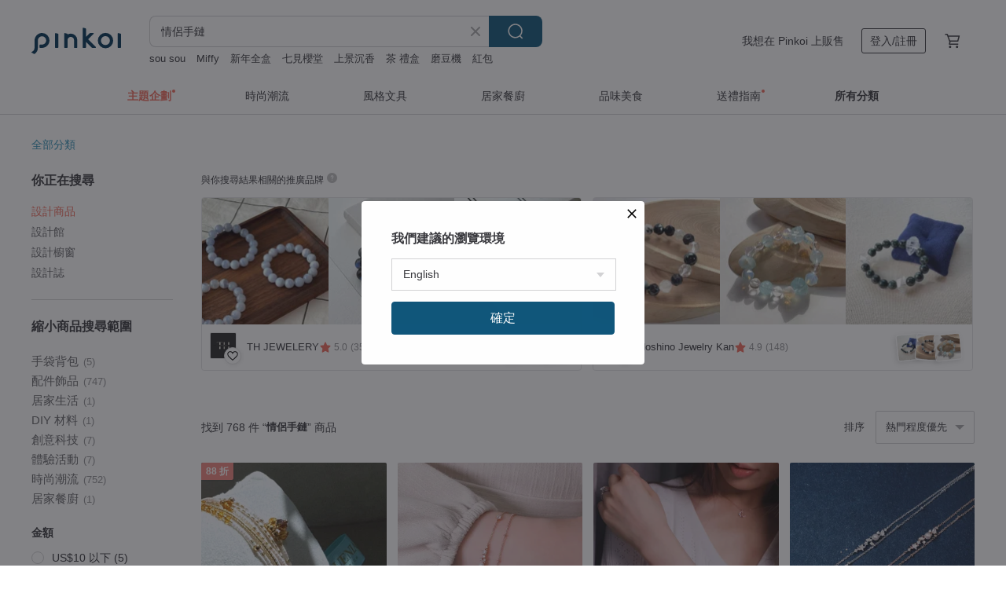

--- FILE ---
content_type: text/html; charset=utf-8
request_url: https://hk.pinkoi.com/search?q=%E6%83%85%E4%BE%B6%E6%89%8B%E9%8F%88&ref_sec=related_keywords&ref_posn=8&ref_related_kw_type=auto&ref_created=1696419282&ref_entity=search_item_list&ref_entity_id=%E6%89%8B%E9%8F%88&ref_page=1&ref_pgsz=60&ref_pgsess=1696419282
body_size: 28623
content:

<!doctype html>

<html lang="zh-Hant-HK" class="web no-js s-not-login s-zh_TW webkit" xmlns:fb="http://ogp.me/ns/fb#">
<head prefix="og: http://ogp.me/ns# fb: http://ogp.me/ns/fb# ilovepinkoi: http://ogp.me/ns/fb/ilovepinkoi#">
    <meta charset="utf-8">

        <title>情侶手鏈推介！客製化/實用款式</title>
    <meta name="keywords" content="情侶手鏈">

        <meta name="description" content="情侶手鏈送什麼好？Pinkoi 推介日韓、世界各地情侶手鏈，款款情侶手鏈別具創意，無論實用、質感、甜蜜、驚喜，總有一款適合你！部分情侶手鏈更可訂製及客製服務，為愛人送上日常小驚喜！新會員首單運費最高減 HK$ 50～Pinkoi 堅持用好品味、獨特設計實現美好生活！">

    <meta name="twitter:card" content="summary_large_image">

        <meta property="og:title" content="情侶手鏈 | Pinkoi">
        <meta property="og:description" content="情侶手鏈的搜尋結果 - 768件。你想找的情侶手鏈盡在 Pinkoi，新會員享 APP 運費優惠，最高減 HK$50！立刻逛逛百萬會員好評推薦的情侶手鏈商品，Pinkoi 堅持用好品味、獨特設計實現你對生活詮釋的想像。">
        <meta property="og:image" content="https://cdn01.pinkoi.com/product/QgxwiNrw/0/1/800x0.jpg">

    <meta property="og:type" content="product">
        <meta property="og:url" content="https://hk.pinkoi.com/search?q=%E6%83%85%E4%BE%B6%E6%89%8B%E9%8F%88&ref_sec=related_keywords&ref_posn=8&ref_related_kw_type=auto&ref_created=1696419282&ref_entity=search_item_list&ref_entity_id=%E6%89%8B%E9%8F%88&ref_page=1&ref_pgsz=60&ref_pgsess=1696419282"><link rel="canonical" href="https://hk.pinkoi.com/search?q=%E6%83%85%E4%BE%B6%E6%89%8B%E9%8F%88"><link rel="next" href="https://hk.pinkoi.com/search?q=%E6%83%85%E4%BE%B6%E6%89%8B%E9%8F%88&page=2">

    <link rel="alternate" href="android-app://com.pinkoi/http/hk.pinkoi.com/search?q=%E6%83%85%E4%BE%B6%E6%89%8B%E9%8F%88">

        <script type="application/ld+json">{"@context": "http://schema.org", "@type": "BreadcrumbList", "itemListElement": [{"@type": "ListItem", "position": 1, "item": {"@id": "https://hk.pinkoi.com", "name": "Pinkoi"}}, {"@type": "ListItem", "position": 2, "item": {"@id": "https://hk.pinkoi.com/search", "name": "Search"}}, {"@type": "ListItem", "position": 3, "item": {"@id": "https://hk.pinkoi.com/search?q=%E6%83%85%E4%BE%B6%E6%89%8B%E9%8F%88", "name": "\u60c5\u4fb6\u624b\u93c8"}}]}</script>

        <script type="application/ld+json">{"@context": "http://schema.org", "@type": "Product", "productID": "QgxwiNrw", "sku": "QgxwiNrw", "name": "\u672c\u547d\u4f5bs925\u7d14\u9280\u624b\u93c8 \u672a\u6642\u8a2d\u8a08\u7c21\u7d04\u8f49\u904b\u570b\u6f6e\u98a8\u7537\u5973\u60c5\u4fb6\u6b3e\u93c8\u689d\u98fe\u54c1", "description": "\u9069\u5408\u505a\u60c5\u4fb6\u6b3e\u7684925\u624b\u93c8\uff0c\u52a0\u4e0a\u672c\u547d\u4f5b\u540a\u589c\uff0c\u5225\u6709\u58f9\u756a\u5bd3\u610f\u3002", "image": ["https://cdn01.pinkoi.com/product/QgxwiNrw/0/1/500x0.jpg"], "brand": {"@type": "Brand", "name": "VISHI\u672a\u6642\u6771\u65b9\u7f8e\u5b78\u73e0\u5bf6"}, "offers": {"@type": "Offer", "priceCurrency": "HKD", "price": 282.4, "availability": "http://schema.org/InStock", "priceValidUntil": "2026-08-01", "itemCondition": "http://schema.org/NewCondition", "url": "https://hk.pinkoi.com/product/QgxwiNrw", "seller": {"@type": "Organization", "name": "VISHI\u672a\u6642\u6771\u65b9\u7f8e\u5b78\u73e0\u5bf6", "url": "https://hk.pinkoi.com/store/vishi"}, "hasMerchantReturnPolicy": [{"@type": "MerchantReturnPolicy", "returnPolicyCategory": "https://schema.org/MerchantReturnFiniteReturnWindow", "merchantReturnDays": 7, "returnMethod": "https://schema.org/ReturnByMail", "returnFees": "https://schema.org/FreeReturn", "applicableCountry": ["TW", "HK", "MO", "TH", "JP", "CN", "US", "SG", "CA"]}]}, "aggregateRating": {"@type": "AggregateRating", "ratingValue": 5.0, "reviewCount": 4153}}</script><script type="application/ld+json">{"@context": "http://schema.org", "@type": "Product", "productID": "S5UUyrWE", "sku": "S5UUyrWE", "name": "\u3010\u5ba2\u88fd\u5316\u79ae\u7269\u3011\u78c1\u5438\u60c5\u4fb6\u624b\u934a | \u60c5\u4fb6\u523b\u5b57\u624b\u7e69 | \u8056\u8a95\u79ae\u7269 \u751f\u65e5", "description": "\u7c21\u7d04\u53ca\u7368\u7279\u8a2d\u8a08\uff0c\u9069\u5408\u751f\u65e5\u3001\u7d00\u5ff5\u65e5\u3001\u5a5a\u79ae\u9001\u4f34\u5a18\u6216\u59ca\u59b9\u7b49\u7b49\uff0c\u81ea\u8a02\u98fe\u54c1\u7a81\u986f\u500b\u4eba\u98a8\u683c\u3002\u7acb\u523b\u8cfc\u8cb7\uff0c\u7372\u53d6\u512a\u60e0\u78bc\u65bc\u4e0b\u6b21\u8cfc\u7269\u6642\u4f7f\u7528\u3002", "image": ["https://cdn02.pinkoi.com/product/S5UUyrWE/0/1/500x0.jpg"], "brand": {"@type": "Brand", "name": "JTK Jewellery"}, "offers": {"@type": "Offer", "priceCurrency": "HKD", "price": 290.0, "availability": "http://schema.org/InStock", "priceValidUntil": "2026-08-01", "itemCondition": "http://schema.org/NewCondition", "url": "https://hk.pinkoi.com/product/S5UUyrWE", "seller": {"@type": "Organization", "name": "JTK Jewellery", "url": "https://hk.pinkoi.com/store/jtkjewellery"}, "hasMerchantReturnPolicy": [{"@type": "MerchantReturnPolicy", "returnPolicyCategory": "https://schema.org/MerchantReturnFiniteReturnWindow", "merchantReturnDays": 7, "returnMethod": "https://schema.org/ReturnByMail", "returnFees": "https://schema.org/FreeReturn", "applicableCountry": ["TW", "HK", "MO", "TH", "JP", "CN", "US", "SG", "CA"]}]}, "aggregateRating": {"@type": "AggregateRating", "ratingValue": 5.0, "reviewCount": 111}}</script><script type="application/ld+json">{"@context": "http://schema.org", "@type": "Product", "productID": "8eKmiuEu", "sku": "8eKmiuEu", "name": "DISSOLVE \u96d9\u8272\u53e4\u5df4\u93c8\u60c5\u4fb6\u624b\u93c8 \u5ba2\u5236\u79ae\u7269", "description": "DISSOLVE \u91d1\u9280\u96d9\u82726mm\u53e4\u5df4\u7d20\u624b\u93c8", "image": ["https://cdn02.pinkoi.com/product/8eKmiuEu/0/2/500x0.jpg"], "brand": {"@type": "Brand", "name": "DISSOLVE"}, "offers": {"@type": "Offer", "priceCurrency": "HKD", "price": 345.6, "availability": "http://schema.org/InStock", "priceValidUntil": "2026-08-01", "itemCondition": "http://schema.org/NewCondition", "url": "https://hk.pinkoi.com/product/8eKmiuEu", "seller": {"@type": "Organization", "name": "DISSOLVE", "url": "https://hk.pinkoi.com/store/dissolve"}, "hasMerchantReturnPolicy": [{"@type": "MerchantReturnPolicy", "returnPolicyCategory": "https://schema.org/MerchantReturnFiniteReturnWindow", "merchantReturnDays": 7, "returnMethod": "https://schema.org/ReturnByMail", "returnFees": "https://schema.org/FreeReturn", "applicableCountry": ["TW", "HK", "MO", "TH", "JP", "CN", "US", "SG", "CA"]}]}, "aggregateRating": {"@type": "AggregateRating", "ratingValue": 4.9, "reviewCount": 275}}</script><script type="application/ld+json">{"@context": "http://schema.org", "@type": "Product", "productID": "6JPAbcSF", "sku": "6JPAbcSF", "name": "\u6642\u4f86\u904b\u8f49\u5316\u592a\u6b72\u5e1d\u738b\u6731\u7802\u624b\u93c8 \u672a\u6642\u7d14\u9280\u5929\u7136\u7537\u5973\u60c5\u4fb6\u8fb0\u7802\u4e32\u73e0\u672c\u547d", "description": "\u9019\u6b3e\u624b\u4e32\u9078\u7528\u4e0d\u7ba1\u984f\u8272\u548c\u5149\u6fa4\u4e0a\u90fd\u7f8e\u7f8e\u7684\u300c\u5e1d\u738b\u6731\u7802\u300d\uff0c\u5176\u6731\u7802\u542b\u91cf\u9054\u523088\uff05\uff0c\u5176\u6731\u7802\u542b\u91cf\u9054\u523088%\uff0c\u5177\u5099\u5e87\u8b77\u798f\u4e3b\u7684\u9748\u6027\u3002", "image": ["https://cdn01.pinkoi.com/product/6JPAbcSF/0/3/500x0.jpg"], "brand": {"@type": "Brand", "name": "VISHI\u672a\u6642\u6771\u65b9\u7f8e\u5b78\u73e0\u5bf6"}, "offers": {"@type": "Offer", "priceCurrency": "HKD", "price": 218.0, "availability": "http://schema.org/InStock", "priceValidUntil": "2026-08-01", "itemCondition": "http://schema.org/NewCondition", "url": "https://hk.pinkoi.com/product/6JPAbcSF", "seller": {"@type": "Organization", "name": "VISHI\u672a\u6642\u6771\u65b9\u7f8e\u5b78\u73e0\u5bf6", "url": "https://hk.pinkoi.com/store/vishi"}, "hasMerchantReturnPolicy": [{"@type": "MerchantReturnPolicy", "returnPolicyCategory": "https://schema.org/MerchantReturnFiniteReturnWindow", "merchantReturnDays": 7, "returnMethod": "https://schema.org/ReturnByMail", "returnFees": "https://schema.org/FreeReturn", "applicableCountry": ["TW", "HK", "MO", "TH", "JP", "CN", "US", "SG", "CA"]}]}, "aggregateRating": {"@type": "AggregateRating", "ratingValue": 5.0, "reviewCount": 4153}}</script><script type="application/ld+json">{"@context": "http://schema.org", "@type": "Product", "productID": "4ASK7zeT", "sku": "4ASK7zeT", "name": "\u672c\u547d\u4f5b\u7843\u7802\u624b\u93c8 \u672a\u6642\u539f\u5275s925\u7d14\u9280\u4e32\u73e0\u8b77\u8eab\u7537\u5973\u60c5\u4fb6\u6b3e\u7d05\u8272\u597d\u904b\u6f6e", "description": "\u54c1\u724c\uff1a\u672a\u6642vishi\n\u6750\u8cea\uff1a925\u9280\u3001\u7843\u7802\u3001\u9ec3\u9285\n\u898f\u683c\uff1a4mm\u73e0\u548c6mm\u73e0", "image": ["https://cdn01.pinkoi.com/product/4ASK7zeT/0/1/500x0.jpg"], "brand": {"@type": "Brand", "name": "VISHI\u672a\u6642\u6771\u65b9\u7f8e\u5b78\u73e0\u5bf6"}, "offers": {"@type": "Offer", "priceCurrency": "HKD", "price": 294.0, "availability": "http://schema.org/InStock", "priceValidUntil": "2026-08-01", "itemCondition": "http://schema.org/NewCondition", "url": "https://hk.pinkoi.com/product/4ASK7zeT", "seller": {"@type": "Organization", "name": "VISHI\u672a\u6642\u6771\u65b9\u7f8e\u5b78\u73e0\u5bf6", "url": "https://hk.pinkoi.com/store/vishi"}, "hasMerchantReturnPolicy": [{"@type": "MerchantReturnPolicy", "returnPolicyCategory": "https://schema.org/MerchantReturnFiniteReturnWindow", "merchantReturnDays": 7, "returnMethod": "https://schema.org/ReturnByMail", "returnFees": "https://schema.org/FreeReturn", "applicableCountry": ["TW", "HK", "MO", "TH", "JP", "CN", "US", "SG", "CA"]}]}, "aggregateRating": {"@type": "AggregateRating", "ratingValue": 5.0, "reviewCount": 4153}}</script><script type="application/ld+json">{"@context": "http://schema.org", "@type": "Product", "productID": "QFTypATp", "sku": "QFTypATp", "name": "DISSOLVE \u8f49\u904b\u80fd\u91cf\u624b\u93c8 \u5929\u7136\u5357\u975e\u677e\u77f3 \u5ba2\u5236\u5316\u73e0\u4e32\u8a2d\u8a08\u624b\u93c8", "description": "\u5357\u975e\u677e\u6709\u8457\u7368\u7279\u7684\u8ff7\u5f69\u5f62\u614b\u82b1\u7d0b\n\u5929\u7136\u7684\u591a\u7a2e\u7926\u7269\u6210\u5206\u8b93\u5b83\u6210\u578b\u9019\u7a2e\u7c97\u66e0\u7684\u5916\u89c0\n\u7070\u9ed1\u8272\u7684\u5916\u8868\u4f7f\u5c64\u6b21\u66f4\u52a0\u5206\u660e\n\u56e0\u800c\u7504\u9078#12mm\u5927\u5713\u73e0\u624d\u80fd\u5b8c\u7f8e\u5c55\u73fe\u5b83\u7684\u8cea\u611f\n\u62c9\u7d72\u5de5\u85dd\u9226\u92fcDISSOLVE\u6a19\u4e92\u76f8\u547c\u61c9", "image": ["https://cdn01.pinkoi.com/product/QFTypATp/0/2/500x0.jpg"], "brand": {"@type": "Brand", "name": "DISSOLVE"}, "offers": {"@type": "Offer", "priceCurrency": "HKD", "price": 448.8, "availability": "http://schema.org/InStock", "priceValidUntil": "2026-08-01", "itemCondition": "http://schema.org/NewCondition", "url": "https://hk.pinkoi.com/product/QFTypATp", "seller": {"@type": "Organization", "name": "DISSOLVE", "url": "https://hk.pinkoi.com/store/dissolve"}, "hasMerchantReturnPolicy": [{"@type": "MerchantReturnPolicy", "returnPolicyCategory": "https://schema.org/MerchantReturnFiniteReturnWindow", "merchantReturnDays": 7, "returnMethod": "https://schema.org/ReturnByMail", "returnFees": "https://schema.org/FreeReturn", "applicableCountry": ["TW", "HK", "MO", "TH", "JP", "CN", "US", "SG", "CA"]}]}, "aggregateRating": {"@type": "AggregateRating", "ratingValue": 4.9, "reviewCount": 275}}</script><script type="application/ld+json">{"@context": "http://schema.org", "@type": "Product", "productID": "h5TtG94G", "sku": "h5TtG94G", "name": "\u7537\u751f\u7d14\u9280\u624b\u93c8 \u60c5\u4fb6\u624b\u934a| \u7a3b\u7a57\u7d14\u9280\u624b\u934a| \u4e2d\u6027\u98fe\u54c1 \u4e03\u5915\u60c5\u4eba\u7bc0\u79ae\u7269", "description": "\u5c08\u70ba\u7537\u58eb\u8a2d\u8a08\u7684\u7d93\u5178\u624b\u934a\n\u7c21\u7d04 \u6709\u578b \u8010\u7528 \u662f\u6211\u5011\u4e00\u8cab\u7684\u5805\u6301\n925\u7d14\u9280\u5fa9\u53e4\u5de5\u85dd\u5448\u73fe\u51fa\u4eff\u820a\u98a8\u683c\n\u7030\u6f2b\u6b77\u53f2\u6d17\u934a\u7684\u75d5\u8de1 \u6eab\u6f64\u53c8\u5e36\u6709\u500b\u6027\n\u4e0d\u7ba1\u662f\u8077\u5834\u7d33\u58eb\u6216\u4f11\u9592\u578b\u7537 \n\u90fd\u80fd\u8a6e\u91cb\u81ea\u6211\u683c\u8abf", "image": ["https://cdn01.pinkoi.com/product/h5TtG94G/0/1/500x0.jpg"], "brand": {"@type": "Brand", "name": "BLUMA\u9280\u98fe"}, "offers": {"@type": "Offer", "priceCurrency": "HKD", "price": 474.3, "availability": "http://schema.org/InStock", "priceValidUntil": "2026-08-01", "itemCondition": "http://schema.org/NewCondition", "url": "https://hk.pinkoi.com/product/h5TtG94G", "seller": {"@type": "Organization", "name": "BLUMA\u9280\u98fe", "url": "https://hk.pinkoi.com/store/bluma"}, "hasMerchantReturnPolicy": [{"@type": "MerchantReturnPolicy", "returnPolicyCategory": "https://schema.org/MerchantReturnFiniteReturnWindow", "merchantReturnDays": 7, "returnMethod": "https://schema.org/ReturnByMail", "returnFees": "https://schema.org/FreeReturn", "applicableCountry": ["TW", "HK", "MO", "TH", "JP", "CN", "US", "SG", "CA"]}]}, "aggregateRating": {"@type": "AggregateRating", "ratingValue": 5.0, "reviewCount": 280}}</script><script type="application/ld+json">{"@context": "http://schema.org", "@type": "Product", "productID": "FsMNL9sf", "sku": "FsMNL9sf", "name": "\u7537\u751f\u624b\u934a| \u683c\u8abf\u7d14\u9280\u624b\u934a| \u7537\u58eb\u624b\u93c8 925\u7d14\u9280 \u7537\u751f\u79ae\u7269 \u60c5\u4eba\u7bc0\u79ae\u7269", "description": "\u9019\u4e00\u6b3e\u662f\u5c08\u70ba\u7537\u58eb\u8a2d\u8a08\u7684\u7d93\u5178\u7d14\u9280\u624b\u934a\n\u7c21\u7d04 \u6709\u578b \u8010\u7528 925\u7d14\u9280\u5fa9\u53e4\u5de5\u85dd\u6253\u9020\u4eff\u820a\u98a8\u683c\n\u7030\u6f2b\u6b77\u53f2\u6d17\u934a\u7684\u75d5\u8de1 \u6eab\u6f64\u53c8\u5e36\u6709\u500b\u6027\n\u7c21\u7d04\u8a2d\u8a08\u8207\u786c\u7d19\u76d2\u5305\u88dd\uff0c\u6210\u5c31\u4e00\u4efd\u7cbe\u7dfb\u7684\u79ae\u7269!", "image": ["https://cdn01.pinkoi.com/product/FsMNL9sf/0/3/500x0.jpg"], "brand": {"@type": "Brand", "name": "BLUMA\u9280\u98fe"}, "offers": {"@type": "Offer", "priceCurrency": "HKD", "price": 900.5, "availability": "http://schema.org/InStock", "priceValidUntil": "2026-08-01", "itemCondition": "http://schema.org/NewCondition", "url": "https://hk.pinkoi.com/product/FsMNL9sf", "seller": {"@type": "Organization", "name": "BLUMA\u9280\u98fe", "url": "https://hk.pinkoi.com/store/bluma"}, "hasMerchantReturnPolicy": [{"@type": "MerchantReturnPolicy", "returnPolicyCategory": "https://schema.org/MerchantReturnFiniteReturnWindow", "merchantReturnDays": 7, "returnMethod": "https://schema.org/ReturnByMail", "returnFees": "https://schema.org/FreeReturn", "applicableCountry": ["TW", "HK", "MO", "TH", "JP", "CN", "US", "SG", "CA"]}]}, "aggregateRating": {"@type": "AggregateRating", "ratingValue": 5.0, "reviewCount": 280}}</script><script type="application/ld+json">{"@context": "http://schema.org", "@type": "Product", "productID": "SAyLC7Lj", "sku": "SAyLC7Lj", "name": "VISHI\u672a\u6642\u539f\u5275925\u9280\u539f\u7926\u7da0\u677e\u77f3\u5357\u7d05\u6708\u5149\u77f3\u624b\u93c8\u758a\u6234\u6df7\u642d\u7537\u5973\u79ae\u7269", "description": "VISHI\u672a\u6642\u539f\u5275925\u9280\u539f\u7926\u7da0\u677e\u77f3\u5357\u7d05\u6708\u5149\u77f3\u624b\u93c8\u758a\u6234\u6df7\u642d\u7537\u5973\u79ae\u7269", "image": ["https://cdn01.pinkoi.com/product/SAyLC7Lj/0/2/500x0.jpg"], "brand": {"@type": "Brand", "name": "VISHI\u672a\u6642\u6771\u65b9\u7f8e\u5b78\u73e0\u5bf6"}, "offers": {"@type": "Offer", "priceCurrency": "HKD", "price": 357.2, "availability": "http://schema.org/InStock", "priceValidUntil": "2026-08-01", "itemCondition": "http://schema.org/NewCondition", "url": "https://hk.pinkoi.com/product/SAyLC7Lj", "seller": {"@type": "Organization", "name": "VISHI\u672a\u6642\u6771\u65b9\u7f8e\u5b78\u73e0\u5bf6", "url": "https://hk.pinkoi.com/store/vishi"}, "hasMerchantReturnPolicy": [{"@type": "MerchantReturnPolicy", "returnPolicyCategory": "https://schema.org/MerchantReturnFiniteReturnWindow", "merchantReturnDays": 7, "returnMethod": "https://schema.org/ReturnByMail", "returnFees": "https://schema.org/FreeReturn", "applicableCountry": ["TW", "HK", "MO", "TH", "JP", "CN", "US", "SG", "CA"]}]}, "aggregateRating": {"@type": "AggregateRating", "ratingValue": 5.0, "reviewCount": 4153}}</script><script type="application/ld+json">{"@context": "http://schema.org", "@type": "Product", "productID": "EFJbCm9Q", "sku": "EFJbCm9Q", "name": "\u7da0\u677e\u77f3925\u9280\u7c21\u7d04\u624b\u93c8 \u5929\u7136\u5bf6\u77f3\u8a2d\u8a08\u611f \u751f\u65e5\u79ae\u7269 \u60c5\u4fb6\u6b3e\u4e2d\u6027\u914d\u98fe", "description": "\u9019\u662f\u4e00\u6b3e\u63a1\u7528\u5929\u7136\u7da0\u677e\u77f3\u8207925\u7d14\u9280\u642d\u914d\u800c\u6210\u7684\u624b\u93c8\uff0c\u8a2d\u8a08\u7c21\u7d04\u53c8\u4e0d\u5931\u500b\u6027\uff0c\u9069\u5408\u65e5\u5e38\u4f69\u6234\u8207\u9001\u79ae\u3002 \u6bcf\u4e00\u9846\u77f3\u982d\u90fd\u5448\u73fe\u7368\u7279\u5929\u7136\u7d0b\u7406\uff0c\u662f\u7368\u4e00\u7121\u4e8c\u7684\u5b58\u5728\u3002", "image": ["https://cdn02.pinkoi.com/product/EFJbCm9Q/0/3/500x0.jpg"], "brand": {"@type": "Brand", "name": "\u5ca9\u5c8c"}, "offers": {"@type": "Offer", "priceCurrency": "HKD", "price": 198.0, "availability": "http://schema.org/InStock", "priceValidUntil": "2026-08-01", "itemCondition": "http://schema.org/NewCondition", "url": "https://hk.pinkoi.com/product/EFJbCm9Q", "seller": {"@type": "Organization", "name": "\u5ca9\u5c8c", "url": "https://hk.pinkoi.com/store/orgstone-studio"}, "hasMerchantReturnPolicy": [{"@type": "MerchantReturnPolicy", "returnPolicyCategory": "https://schema.org/MerchantReturnFiniteReturnWindow", "merchantReturnDays": 7, "returnMethod": "https://schema.org/ReturnByMail", "returnFees": "https://schema.org/FreeReturn", "applicableCountry": ["TW", "HK", "MO", "TH", "JP", "CN", "US", "SG", "CA"]}]}, "aggregateRating": {}}</script><script type="application/ld+json">{"@context": "http://schema.org", "@type": "Product", "productID": "fufHczXN", "sku": "fufHczXN", "name": "\u5929\u7136\u548c\u7530\u7389\u7f8a\u8102\u7389\u624b\u93c8\u8001\u578b\u73e0\u624b\u93c8\u8102\u4efd\u597d \u8d8a\u5e36\u8d8a\u6cb9\u6f64", "description": "\u5929\u7136\u548c\u7530\u7389\u7f8a\u8102\u7389\u624b\u93c8\uff0c\u8001\u578b\u73e0\u624b\u93c8\uff0c\u8102\u4efd\u597d \uff0c\u8d8a\u5e36\u8d8a\u6f64\uff0c\u73e0\u5b50\u7d045\u00d76mm", "image": ["https://cdn01.pinkoi.com/product/fufHczXN/0/1/500x0.jpg"], "brand": {"@type": "Brand", "name": "Sri Yantra"}, "offers": {"@type": "Offer", "priceCurrency": "HKD", "price": 565.2, "availability": "http://schema.org/InStock", "priceValidUntil": "2026-08-01", "itemCondition": "http://schema.org/NewCondition", "url": "https://hk.pinkoi.com/product/fufHczXN", "seller": {"@type": "Organization", "name": "Sri Yantra", "url": "https://hk.pinkoi.com/store/sriyantra"}, "hasMerchantReturnPolicy": [{"@type": "MerchantReturnPolicy", "returnPolicyCategory": "https://schema.org/MerchantReturnFiniteReturnWindow", "merchantReturnDays": 7, "returnMethod": "https://schema.org/ReturnByMail", "returnFees": "https://schema.org/FreeReturn", "applicableCountry": ["TW", "HK", "MO", "TH", "JP", "CN", "US", "SG", "CA"]}]}, "aggregateRating": {"@type": "AggregateRating", "ratingValue": 4.9, "reviewCount": 178}}</script><script type="application/ld+json">{"@context": "http://schema.org", "@type": "Product", "productID": "fND2i7wR", "sku": "fND2i7wR", "name": "DISSOLVE \u92fc\u5236\u6241\u74b0OT\u6263\u624b\u93c8 \u5ba2\u5236\u60c5\u4fb6\u624b\u93c8", "description": "\u6241\u74b0OT\u6263\u7684\u8a2d\u8a08\n\u6ce2\u6d6a\u7d0b\u7406\u7cfb\u5217\u7522\u54c1\uff0c\u4ee5\u62bd\u8c61\u6d6a\u7d0b\u5f62\u8c61\u8868\u9054\u6f8e\u6e43\u7684\u5167\u5fc3\u548c\u71b1\u60c5 \n\u60c5\u4fb6\u7537\u5973\u6b3e\u5ba2\u88fd\u79ae\u7269 | \u53ef\u5ba2\u88fd\u5316\u523b\uff0c\u8b93\u60a8\u7684\u5fc3\u610f\u50b3\u9054\u5230\u4f4d", "image": ["https://cdn01.pinkoi.com/product/fND2i7wR/0/9/500x0.jpg"], "brand": {"@type": "Brand", "name": "DISSOLVE"}, "offers": {"@type": "Offer", "priceCurrency": "HKD", "price": 444.9, "availability": "http://schema.org/InStock", "priceValidUntil": "2026-08-01", "itemCondition": "http://schema.org/NewCondition", "url": "https://hk.pinkoi.com/product/fND2i7wR", "seller": {"@type": "Organization", "name": "DISSOLVE", "url": "https://hk.pinkoi.com/store/dissolve"}, "hasMerchantReturnPolicy": [{"@type": "MerchantReturnPolicy", "returnPolicyCategory": "https://schema.org/MerchantReturnFiniteReturnWindow", "merchantReturnDays": 7, "returnMethod": "https://schema.org/ReturnByMail", "returnFees": "https://schema.org/FreeReturn", "applicableCountry": ["TW", "HK", "MO", "TH", "JP", "CN", "US", "SG", "CA"]}]}, "aggregateRating": {"@type": "AggregateRating", "ratingValue": 4.9, "reviewCount": 275}}</script><script type="application/ld+json">{"@context": "http://schema.org", "@type": "Product", "productID": "tCyxqNvv", "sku": "tCyxqNvv", "name": "\u5409\u7965\u516b\u5bf6\u9ed1\u66dc\u77f3\u624b\u93c8 \u672a\u6642\u5929\u7136\u7e8f\u7d72\u746a\u7459925\u7d14\u9280\u55ae\u5708\u4e32\u73e0\u7c21\u7d04\u7537\u5973\u58eb", "description": "\u5409\u7965\u516b\u5bf6\u624b\u4e32\uff0c\u4e3b\u73e0\u9ed1\u66dc\u77f3/\u9ed1\u746a\u7459\uff0c\u642d\u914d\u7e8f\u7d72\u746a\u7459\u3001\u7d14\u9280\u897f\u85cf\u516b\u5409\u7965\u3001\u5167\u8499\u624b\u6413\u68c9\uff0c\u6b3e\u5f0f\u6642\u5c1a\u7c21\u7d04\uff0c\u7537\u5973\u90fd\u53ef\u6234\u3002", "image": ["https://cdn01.pinkoi.com/product/tCyxqNvv/0/1/500x0.jpg"], "brand": {"@type": "Brand", "name": "VISHI\u672a\u6642\u6771\u65b9\u7f8e\u5b78\u73e0\u5bf6"}, "offers": {"@type": "Offer", "priceCurrency": "HKD", "price": 256.7, "availability": "http://schema.org/InStock", "priceValidUntil": "2026-08-01", "itemCondition": "http://schema.org/NewCondition", "url": "https://hk.pinkoi.com/product/tCyxqNvv", "seller": {"@type": "Organization", "name": "VISHI\u672a\u6642\u6771\u65b9\u7f8e\u5b78\u73e0\u5bf6", "url": "https://hk.pinkoi.com/store/vishi"}, "hasMerchantReturnPolicy": [{"@type": "MerchantReturnPolicy", "returnPolicyCategory": "https://schema.org/MerchantReturnFiniteReturnWindow", "merchantReturnDays": 7, "returnMethod": "https://schema.org/ReturnByMail", "returnFees": "https://schema.org/FreeReturn", "applicableCountry": ["TW", "HK", "MO", "TH", "JP", "CN", "US", "SG", "CA"]}]}, "aggregateRating": {"@type": "AggregateRating", "ratingValue": 5.0, "reviewCount": 4153}}</script><script type="application/ld+json">{"@context": "http://schema.org", "@type": "Product", "productID": "gGMALCxA", "sku": "gGMALCxA", "name": "\u54f2\u5b78\u5bb6\u7d14\u9280\u624b\u934a | \u5fa9\u53e4\u6cf0\u9280\u5713\u5708\u624b\u93c8 \u500b\u6027\u7c21\u7d04 \u4e2d\u6027\u7537\u5973\u60c5\u4fb6\u98fe\u54c1", "description": "\u2022 \u570b\u969b\u6a19\u6e96925\u7d14\u9280\n\u2022 \u4e0d\u6015\u78b0\u6c34\u3001\u4e0d\u6703\u6389\u8272\n\u2022 \u7c21\u7d04\u8a2d\u8a08\uff0c\u500b\u6027\u6709\u578b\n\u2022 \u786c\u7d19\u76d2\u5305\u88dd\uff0c\u9001\u79ae\u81ea\u7528\u7686\u9069\u5b9c", "image": ["https://cdn01.pinkoi.com/product/gGMALCxA/0/2/500x0.jpg"], "brand": {"@type": "Brand", "name": "BLUMA\u9280\u98fe"}, "offers": {"@type": "Offer", "priceCurrency": "HKD", "price": 314.5, "availability": "http://schema.org/InStock", "priceValidUntil": "2026-08-01", "itemCondition": "http://schema.org/NewCondition", "url": "https://hk.pinkoi.com/product/gGMALCxA", "seller": {"@type": "Organization", "name": "BLUMA\u9280\u98fe", "url": "https://hk.pinkoi.com/store/bluma"}, "hasMerchantReturnPolicy": [{"@type": "MerchantReturnPolicy", "returnPolicyCategory": "https://schema.org/MerchantReturnFiniteReturnWindow", "merchantReturnDays": 7, "returnMethod": "https://schema.org/ReturnByMail", "returnFees": "https://schema.org/FreeReturn", "applicableCountry": ["TW", "HK", "MO", "TH", "JP", "CN", "US", "SG", "CA"]}]}, "aggregateRating": {"@type": "AggregateRating", "ratingValue": 5.0, "reviewCount": 280}}</script><script type="application/ld+json">{"@context": "http://schema.org", "@type": "Product", "productID": "nqr2Ys8p", "sku": "nqr2Ys8p", "name": "\u548c\u7530\u7389\u624b\u4e32 \u5c0f\u7c73\u73e0\u758a\u6234 /\u4e09\u5708\u9ad8\u51b0\u7389\u77f3\u624b\u93c8  /\u9001\u7537\u5973\u60c5\u4fb6\u6b3e", "description": "\u3010\u4e3b\u8272\u8abf\u3011\uff1a \u5c0f\u6e05\u65b0\u300a \u548c\u7530\u7389\u624b\u4e32 \u300b\n\u3010\u5c3a\u5bf8\u3011\uff1a\u548c\u7530\u7389\u73e0\u5b50\u7d044mm,s925\u9280\u724c\u934d\u91d1+\u9285\u5408\u91d1\u9694\u73e0\n\u8155\u9593\u7e5e\u8457\u4e00\u75d5\u4e91\u7d6e\u767d\uff0c\u662f\u548c\u7530\u7389\u628a\u6625\u65e5\u6668\u9727\u63c9\u788e\u4e86\uff0c\u4e32\u6210\u4e0d\u614c\u4e0d\u5fd9\u7684\u6e05\u6dfa\u3002\n\u4e0d\u662f\u6fc3\u58a8\u91cd\u5f69\u7684\u8cb4\u6c23\uff0c\u662f\u7389\u73e0\u88f9\u8457\u67d4\u5149\uff0c\u50cf\u628a\u6c5f\u5357\u7159\u96e8\u88e1\u7684\u7d20\u6de8\uff0c\u6084\u6084\u7cfb\u5728\u624b\u8155\u4e0a", "image": ["https://cdn01.pinkoi.com/product/nqr2Ys8p/0/1/500x0.jpg"], "brand": {"@type": "Brand", "name": "\u7fe0\u7389\u5152\u539f\u5275\u73e0\u5bf6"}, "offers": {"@type": "Offer", "priceCurrency": "HKD", "price": 531.1, "availability": "http://schema.org/InStock", "priceValidUntil": "2026-08-01", "itemCondition": "http://schema.org/NewCondition", "url": "https://hk.pinkoi.com/product/nqr2Ys8p", "seller": {"@type": "Organization", "name": "\u7fe0\u7389\u5152\u539f\u5275\u73e0\u5bf6", "url": "https://hk.pinkoi.com/store/cuiyuer"}, "hasMerchantReturnPolicy": [{"@type": "MerchantReturnPolicy", "returnPolicyCategory": "https://schema.org/MerchantReturnFiniteReturnWindow", "merchantReturnDays": 7, "returnMethod": "https://schema.org/ReturnByMail", "returnFees": "https://schema.org/FreeReturn", "applicableCountry": ["TW", "HK", "MO", "TH", "JP", "CN", "US", "SG", "CA"]}]}, "aggregateRating": {"@type": "AggregateRating", "ratingValue": 4.9, "reviewCount": 11}}</script><script type="application/ld+json">{"@context": "http://schema.org", "@type": "Product", "productID": "5RR3YGcy", "sku": "5RR3YGcy", "name": "DISSOLVE\u8a2d\u8a08 \u624b\u4f5c\u9a0e\u58eb\u82b1\u7d0b\u62c9\u7d72\u8cea\u611f\u624b\u93c8 \u60c5\u4fb6\u6b3e", "description": "\u5341\u5b57\u82b1\u7f88\u7d46\u624b\u93c8\uff5c\u4e2d\u4e16\u7d00\u7684\u9a0e\u58eb\u6642\u4ee3\uff0c\u5152\u5b50\u60f3\u8981\u4e16\u8972\u70ba\u8cb4\u65cf\uff0c\u5fc5\u9808\u5148\u6210\u70ba\u4e00\u540d\u82f1\u52c7\u5584\u6230\u7684\u9a0e\u58eb\uff0c\u800c\u6210\u70ba\u4e00\u540d\u5408\u683c\u7684\u9a0e\u58eb\u7684\u9053\u8def\u90a3\u662f\u6162\u6162\u800c\u53c8\u4fee\u9060\u3002", "image": ["https://cdn02.pinkoi.com/product/5RR3YGcy/0/2/500x0.jpg"], "brand": {"@type": "Brand", "name": "DISSOLVE"}, "offers": {"@type": "Offer", "priceCurrency": "HKD", "price": 603.5, "availability": "http://schema.org/InStock", "priceValidUntil": "2026-08-01", "itemCondition": "http://schema.org/NewCondition", "url": "https://hk.pinkoi.com/product/5RR3YGcy", "seller": {"@type": "Organization", "name": "DISSOLVE", "url": "https://hk.pinkoi.com/store/dissolve"}, "hasMerchantReturnPolicy": [{"@type": "MerchantReturnPolicy", "returnPolicyCategory": "https://schema.org/MerchantReturnFiniteReturnWindow", "merchantReturnDays": 7, "returnMethod": "https://schema.org/ReturnByMail", "returnFees": "https://schema.org/FreeReturn", "applicableCountry": ["TW", "HK", "MO", "TH", "JP", "CN", "US", "SG", "CA"]}]}, "aggregateRating": {"@type": "AggregateRating", "ratingValue": 4.9, "reviewCount": 275}}</script><script type="application/ld+json">{"@context": "http://schema.org", "@type": "Product", "productID": "US84dDqS", "sku": "US84dDqS", "name": "||\u7da0\u5149\u68ee\u6797|| \u4e2d\u6027\u624b\u74b0\u3002\u7da0\u9aee\u6676/\u7da0\u6a80/\u9ed1\u6a80/\u82b1\u68a8\u6728/\u85e5\u73c0 \u5feb\u901f\u51fa\u8ca8", "description": "\u3010\u7da0\u5149\u68ee\u6797\u3011\u68ee\u6797\u7cfb\u4e2d\u6027\u624b\u74b0\u25c6\u7da0\u9aee\u6676\u25c6\u6771\u9675\u7389\u25c6\u7da0\u6a80\u25c6\u9ed1\u6a80\u6728\u25c6\u96de\u7fc5\u6728\u25c6\u85e5\u73c0\u3002\u5929\u7136\u6728\u8cea\u9999\u3001\u8f15\u91cf\u4fbf\u5229\u7684\u914d\u6234\u611f\u3002", "image": ["https://cdn02.pinkoi.com/product/US84dDqS/0/4/500x0.jpg"], "brand": {"@type": "Brand", "name": "Divine Love On Earth \u5927\u5730\u81ea\u7136\u624b\u4f5c\u98fe\u54c1"}, "offers": {"@type": "Offer", "priceCurrency": "HKD", "price": 296.7, "availability": "http://schema.org/InStock", "priceValidUntil": "2026-08-01", "itemCondition": "http://schema.org/NewCondition", "url": "https://hk.pinkoi.com/product/US84dDqS", "seller": {"@type": "Organization", "name": "Divine Love On Earth \u5927\u5730\u81ea\u7136\u624b\u4f5c\u98fe\u54c1", "url": "https://hk.pinkoi.com/store/divineloveonearth"}, "hasMerchantReturnPolicy": [{"@type": "MerchantReturnPolicy", "returnPolicyCategory": "https://schema.org/MerchantReturnFiniteReturnWindow", "merchantReturnDays": 7, "returnMethod": "https://schema.org/ReturnByMail", "returnFees": "https://schema.org/FreeReturn", "applicableCountry": ["TW", "HK", "MO", "TH", "JP", "CN", "US", "SG", "CA"]}]}, "aggregateRating": {"@type": "AggregateRating", "ratingValue": 5.0, "reviewCount": 468}}</script><script type="application/ld+json">{"@context": "http://schema.org", "@type": "Product", "productID": "W54NswiK", "sku": "W54NswiK", "name": "\u5ea6\u5fc3\u5929\u7136\u5b54\u96c0\u77f3\u9ed1\u66dc\u77f3\u7d2b\u5149\u6a80\u6728\u591a\u5708\u4e32\u73e0\u672a\u6642\u5320\u5fc3\u624b\u5de5\u570b\u6f6e\u624b\u93c8\u7537\u5973", "description": "\u9019\u662f\u5341\u5e74\u524d\u672a\u6642\u7b2c\u58f9\u6279\u8a2d\u8a08\uff0c\u9ed1\u6a80\u914d\u5b54\u96c0\u77f3\u7684\u7d93\u5178\u6b3e\uff0c\u4ee5\u5168\u65b0\u7684\u9762\u8c8c\u51fa\u73fe\u3002\u624b\u5de5\u7de8\u7e54\uff0c\u7262\u56fa\u8212\u9069\uff0c\u4e0d\u5206\u7537\u5973\uff0c\u53ef\u4f69\u60c5\u4fb6\u3002", "image": ["https://cdn02.pinkoi.com/product/W54NswiK/0/1/500x0.jpg"], "brand": {"@type": "Brand", "name": "VISHI\u672a\u6642\u6771\u65b9\u7f8e\u5b78\u73e0\u5bf6"}, "offers": {"@type": "Offer", "priceCurrency": "HKD", "price": 384.3, "availability": "http://schema.org/InStock", "priceValidUntil": "2026-08-01", "itemCondition": "http://schema.org/NewCondition", "url": "https://hk.pinkoi.com/product/W54NswiK", "seller": {"@type": "Organization", "name": "VISHI\u672a\u6642\u6771\u65b9\u7f8e\u5b78\u73e0\u5bf6", "url": "https://hk.pinkoi.com/store/vishi"}, "hasMerchantReturnPolicy": [{"@type": "MerchantReturnPolicy", "returnPolicyCategory": "https://schema.org/MerchantReturnFiniteReturnWindow", "merchantReturnDays": 7, "returnMethod": "https://schema.org/ReturnByMail", "returnFees": "https://schema.org/FreeReturn", "applicableCountry": ["TW", "HK", "MO", "TH", "JP", "CN", "US", "SG", "CA"]}]}, "aggregateRating": {"@type": "AggregateRating", "ratingValue": 5.0, "reviewCount": 4153}}</script><script type="application/ld+json">{"@context": "http://schema.org", "@type": "Product", "productID": "vBd3FtTc", "sku": "vBd3FtTc", "name": "FREYA 4mm\u5341\u5b57\u624b\u934a-925\u7d14\u9280\u624b\u934a \u53ef\u78b0\u6c34 \u4e0d\u904e\u654f \u7537\u5973\u6b3e\u624b\u934a \u5c0d\u934a", "description": "\u5546\u54c1\u898f\u683c\n\u985e\u578b\uff1a925\u9280\u624b\u934a\n\u00b7\u5c3a\u5bf8\uff1a4mm \u934a\u957715~19cm \u53ef\u8abf\u7bc0\n\u00b7\u6750\u8cea\uff1a925\u7d14\u9280\n\u00b7\u6536\u7d0d\u888b\u3001\u6536\u7d0d\u76d2(\u4e0d\u5b9a\u6642\u66f4\u63db\u5305\u88dd\u8a2d\u8a08)\n\u00b7\u7279\u8272\uff1a\u53ef\u78b0\u6c34\u6297\u904e\u654f(\u5efa\u8b70\u78b0\u6c34\u5f8c\u8981\u628a\u6c34\u4efd\u64e6\u4e7e)\uff0c\u4e0d\u6613\u6c27\u5316\uff0c\u5316\u5b78\u7269\u8cea\u5efa\u8b70\u4e0d\u8981\u78b0\u89f8\u5982 \u9999\u6c34\u6e05\u6f54\u5291\u7b49", "image": ["https://cdn01.pinkoi.com/product/vBd3FtTc/0/2/500x0.jpg"], "brand": {"@type": "Brand", "name": "WBJ\u8a02\u88fd\u73e0\u5bf6"}, "offers": {"@type": "Offer", "priceCurrency": "HKD", "price": 448.1, "availability": "http://schema.org/InStock", "priceValidUntil": "2026-08-01", "itemCondition": "http://schema.org/NewCondition", "url": "https://hk.pinkoi.com/product/vBd3FtTc", "seller": {"@type": "Organization", "name": "WBJ\u8a02\u88fd\u73e0\u5bf6", "url": "https://hk.pinkoi.com/store/wbjewelry"}, "hasMerchantReturnPolicy": [{"@type": "MerchantReturnPolicy", "returnPolicyCategory": "https://schema.org/MerchantReturnFiniteReturnWindow", "merchantReturnDays": 7, "returnMethod": "https://schema.org/ReturnByMail", "returnFees": "https://schema.org/FreeReturn", "applicableCountry": ["TW", "HK", "MO", "TH", "JP", "CN", "US", "SG", "CA"]}]}, "aggregateRating": {"@type": "AggregateRating", "ratingValue": 5.0, "reviewCount": 84}}</script><script type="application/ld+json">{"@context": "http://schema.org", "@type": "Product", "productID": "KJgyctsM", "sku": "KJgyctsM", "name": "\u672c\u547d\u5e74\u5c0f\u798f\u888b\u7d05\u7e69\u624b\u93c8/\u7d0d\u798f\u751f\u8096\u86c7\u624b\u7e69\u7d05\u7e69\u624b\u93c8\u60c5\u4fb6\u95a8\u871c999\u7d14\u9280", "description": "\u5927\u5c0f\u5408\u9069\u53ef\u8abf\u7bc0\u5c3a\u5bf8\uff0c\u7d05\u7e69\u7de8\u7e54\u7cbe\u7dfb\uff0c\u65e5\u5e38\u4f69\u6234\uff0c\u597d\u904b\u96a8\u8eab\u3002\u60c5\u4fb6\u4e4b\u9593\uff0c\u95a8\u871c\u4e4b\u9593\u4e00\u8d77\u6234\uff0c\u751c\u871c\u611f\u62c9\u6eff~\n\n\u6750\u8cea\u662f999\u8db3\u9280~\n\u5c0f\u798f\u888b\u5c3a\u5bf8\uff1a13.6\u00d713.3mm\n\u5c0f\u86c7\u5c3a\u5bf8\uff1a15mm", "image": ["https://cdn02.pinkoi.com/product/KJgyctsM/0/1/500x0.jpg"], "brand": {"@type": "Brand", "name": "\u7fe0\u7389\u5152\u539f\u5275\u73e0\u5bf6"}, "offers": {"@type": "Offer", "priceCurrency": "HKD", "price": 203.2, "availability": "http://schema.org/InStock", "priceValidUntil": "2026-08-01", "itemCondition": "http://schema.org/NewCondition", "url": "https://hk.pinkoi.com/product/KJgyctsM", "seller": {"@type": "Organization", "name": "\u7fe0\u7389\u5152\u539f\u5275\u73e0\u5bf6", "url": "https://hk.pinkoi.com/store/cuiyuer"}, "hasMerchantReturnPolicy": [{"@type": "MerchantReturnPolicy", "returnPolicyCategory": "https://schema.org/MerchantReturnFiniteReturnWindow", "merchantReturnDays": 7, "returnMethod": "https://schema.org/ReturnByMail", "returnFees": "https://schema.org/FreeReturn", "applicableCountry": ["TW", "HK", "MO", "TH", "JP", "CN", "US", "SG", "CA"]}]}, "aggregateRating": {"@type": "AggregateRating", "ratingValue": 4.9, "reviewCount": 11}}</script><script type="application/ld+json">{"@context": "http://schema.org", "@type": "Product", "productID": "EMs6Eawf", "sku": "EMs6Eawf", "name": "\u3010\u900f\u9ad4\u7da0\u5e7d\u9748\u3011\u7fe0\u5e7d\u9748 \u6c34\u6676\u8a2d\u8a08\u624b\u93c8\u624b\u4e32\u624b\u934a", "description": "\ud83d\udcd0 \u5c3a\u5bf8 \ud83d\udccf\n\n\u7da0\u5e7d\u97489.5mm+ /\u570d16.5cm\n\n\u672c\u8ce3\u5834\u651d\u5f71\u7686\u4ee5\ud83d\udd05\u6a21\u64ec\u81ea\u7136\u5149\u5ea6\ud83d\udd05\u5be6\u7269\u62cd\u651d\uff1b\u4e00\u7269\u4e00\u62cd\u7d55\u4e0d\u96a8\u6a5f\u51fa\u8ca8\ud83d\ude9a\u3002\n\n\n\n\uff08\u53ef\u514d\u8cbb\u6539\u5c0f\uff0c\u6216\u52a0\u91d1\u5c6c\u9694\u73e0\u6539\n\u5927\uff09\n\u2014\u2014\u2014\u2014\u2014\u2014\u2014\u2014\u2014\u2014\u2014\u2014\u2014\u2014\u2014", "image": ["https://cdn01.pinkoi.com/product/EMs6Eawf/0/1/500x0.jpg"], "brand": {"@type": "Brand", "name": "\u7121\u76e1\u8ff4\u5708 Infinity Loop \u6c34\u6676\u56b4\u9078"}, "offers": {"@type": "Offer", "priceCurrency": "HKD", "price": 500.9, "availability": "http://schema.org/InStock", "priceValidUntil": "2026-08-01", "itemCondition": "http://schema.org/NewCondition", "url": "https://hk.pinkoi.com/product/EMs6Eawf", "seller": {"@type": "Organization", "name": "\u7121\u76e1\u8ff4\u5708 Infinity Loop \u6c34\u6676\u56b4\u9078", "url": "https://hk.pinkoi.com/store/infiniteloopcrystal"}, "hasMerchantReturnPolicy": [{"@type": "MerchantReturnPolicy", "returnPolicyCategory": "https://schema.org/MerchantReturnFiniteReturnWindow", "merchantReturnDays": 7, "returnMethod": "https://schema.org/ReturnByMail", "returnFees": "https://schema.org/FreeReturn", "applicableCountry": ["TW", "HK", "MO", "TH", "JP", "CN", "US", "SG", "CA"]}]}, "aggregateRating": {"@type": "AggregateRating", "ratingValue": 5.0, "reviewCount": 296}}</script><script type="application/ld+json">{"@context": "http://schema.org", "@type": "Product", "productID": "Jriqwawn", "sku": "Jriqwawn", "name": "\u7d0d\u74e6\u970d  \u672a\u6642\u539f\u5275\u5929\u7136\u9752\u91d1\u77f3\u9ed1\u746a\u7459\u5357\u7d05\u767e\u9999\u7c7d\u624b\u93c8\u4e32\u73e0\u7537\u5973\u60c5\u4fb6\u79ae", "description": "\u7d0d\u74e6\u970d  \u672a\u6642\u539f\u5275\u5929\u7136\u9752\u91d1\u77f3\u9ed1\u746a\u7459\u5357\u7d05\u767e\u9999\u7c7d\u624b\u93c8\u4e32\u73e0\u7537\u5973\u60c5\u4fb6\u79ae", "image": ["https://cdn01.pinkoi.com/product/Jriqwawn/0/1/500x0.jpg"], "brand": {"@type": "Brand", "name": "VISHI\u672a\u6642\u6771\u65b9\u7f8e\u5b78\u73e0\u5bf6"}, "offers": {"@type": "Offer", "priceCurrency": "HKD", "price": 214.1, "availability": "http://schema.org/InStock", "priceValidUntil": "2026-08-01", "itemCondition": "http://schema.org/NewCondition", "url": "https://hk.pinkoi.com/product/Jriqwawn", "seller": {"@type": "Organization", "name": "VISHI\u672a\u6642\u6771\u65b9\u7f8e\u5b78\u73e0\u5bf6", "url": "https://hk.pinkoi.com/store/vishi"}, "hasMerchantReturnPolicy": [{"@type": "MerchantReturnPolicy", "returnPolicyCategory": "https://schema.org/MerchantReturnFiniteReturnWindow", "merchantReturnDays": 7, "returnMethod": "https://schema.org/ReturnByMail", "returnFees": "https://schema.org/FreeReturn", "applicableCountry": ["TW", "HK", "MO", "TH", "JP", "CN", "US", "SG", "CA"]}]}, "aggregateRating": {"@type": "AggregateRating", "ratingValue": 5.0, "reviewCount": 4153}}</script><script type="application/ld+json">{"@context": "http://schema.org", "@type": "Product", "productID": "SJmWiNvW", "sku": "SJmWiNvW", "name": "||\u6c90\u68ee|| \u68ee\u6797\u7cfb\u4e2d\u6027\u624b\u74b0\u3002\u6c89\u9999\u6728/\u82b1\u68a8\u6728/\u8840\u9f8d\u6728/\u6930\u6bbc \u5feb\u901f\u51fa\u8ca8", "description": "\u3010\u6c90\u68ee\u3011\u68ee\u6797\u7cfb\u4e2d\u6027\u624b\u74b0\u25c6\u9ed1\u6c34\u6c89\u9999\u6728\u25c6\u767d\u6c99\u6c34\u6c89\u9999\u6728\u25c6\u9ed1\u82b1\u68a8\u6728\u25c6\u96de\u7fc5\u6728\u25c6\u8840\u9f8d\u6728\u25c6\u7da0\u6a80\u3002\u5929\u7136\u6728\u8cea\u9999\u3001\u8f15\u91cf\u4fbf\u5229\u7684\u914d\u6234\u611f\u3002", "image": ["https://cdn01.pinkoi.com/product/SJmWiNvW/0/2/500x0.jpg"], "brand": {"@type": "Brand", "name": "Divine Love On Earth \u5927\u5730\u81ea\u7136\u624b\u4f5c\u98fe\u54c1"}, "offers": {"@type": "Offer", "priceCurrency": "HKD", "price": 199.8, "availability": "http://schema.org/InStock", "priceValidUntil": "2026-08-01", "itemCondition": "http://schema.org/NewCondition", "url": "https://hk.pinkoi.com/product/SJmWiNvW", "seller": {"@type": "Organization", "name": "Divine Love On Earth \u5927\u5730\u81ea\u7136\u624b\u4f5c\u98fe\u54c1", "url": "https://hk.pinkoi.com/store/divineloveonearth"}, "hasMerchantReturnPolicy": [{"@type": "MerchantReturnPolicy", "returnPolicyCategory": "https://schema.org/MerchantReturnFiniteReturnWindow", "merchantReturnDays": 7, "returnMethod": "https://schema.org/ReturnByMail", "returnFees": "https://schema.org/FreeReturn", "applicableCountry": ["TW", "HK", "MO", "TH", "JP", "CN", "US", "SG", "CA"]}]}, "aggregateRating": {"@type": "AggregateRating", "ratingValue": 5.0, "reviewCount": 468}}</script><script type="application/ld+json">{"@context": "http://schema.org", "@type": "Product", "productID": "AAgL3NXg", "sku": "AAgL3NXg", "name": "\u9ec3\u7fe1\u7fe0\u5e73\u5b89\u6263 \u5929\u7136\u7dec\u7538\u7fe1\u7fe0A\u8ca8 \u5e73\u5b89\u6263 \u9ec3\u7fe1\u7fe0 \u9805\u934a \u624b\u93c8 \u9001\u79ae", "description": "\u8d85\u6fc3\u8272\u5929\u7136\u9ec3\u7fe1\u7fe0\uff01\u7f55\u6709\u6fc3\u8272\u7cfb\uff0c\u7d30\u81a9\u51fa\u5f69\uff01\u984f\u8272\u8868\u73fe\u975e\u5e38\u7684\u9ec3\u7fe1\u7fe0\u539f\u77f3\u505a\u6210\u7684\u5e73\u5b89\u6263\uff0c\u4e0a\u8eab\u8d85\u597d\u770b\u8d85\u5438\u775b\uff01\u63a1\u7528\u5e02\u5834\u50f9\u503c\u6700\u9ad8\u7684\u5929\u7136\u7dec\u7538\u7fe1\u7fe0A\u7389\uff01\u5168\u9928\u514d\u904b\u4e2d\uff0c\u4e00\u689d\u5373\u514d\u904b\uff01", "image": ["https://cdn01.pinkoi.com/product/AAgL3NXg/0/2/500x0.jpg"], "brand": {"@type": "Brand", "name": "Jade Cabinet \u85cf\u73e0\u6ac3"}, "offers": {"@type": "Offer", "priceCurrency": "HKD", "price": 750.0, "availability": "http://schema.org/InStock", "priceValidUntil": "2026-08-01", "itemCondition": "http://schema.org/NewCondition", "url": "https://hk.pinkoi.com/product/AAgL3NXg", "seller": {"@type": "Organization", "name": "Jade Cabinet \u85cf\u73e0\u6ac3", "url": "https://hk.pinkoi.com/store/jadecabinet"}, "hasMerchantReturnPolicy": [{"@type": "MerchantReturnPolicy", "returnPolicyCategory": "https://schema.org/MerchantReturnFiniteReturnWindow", "merchantReturnDays": 7, "returnMethod": "https://schema.org/ReturnByMail", "returnFees": "https://schema.org/FreeReturn", "applicableCountry": ["TW", "HK", "MO", "TH", "JP", "CN", "US", "SG", "CA"]}]}, "aggregateRating": {"@type": "AggregateRating", "ratingValue": 4.9, "reviewCount": 14}}</script><script type="application/ld+json">{"@context": "http://schema.org", "@type": "Product", "productID": "XRG623c4", "sku": "XRG623c4", "name": "\u5ba2\u5236\u5316\u60c5\u4fb6\u624b\u93c8 \u6469\u65af\u5bc6\u78bc\u7d14\u9280\u5236\u624b\u74b0\u79ae\u7269 Love you as love life", "description": "\u60c5\u4fb6\u6b3e\u624b\u93c8 s925\u7d14\u9280\u5236\u79ae\u7269 \u7537\u5973\u53ef\u6234 \u9ed1\u5c16\u6676\u77f3\u69b4\u77f3", "image": ["https://cdn01.pinkoi.com/product/XRG623c4/0/1/500x0.jpg"], "brand": {"@type": "Brand", "name": "671candy"}, "offers": {"@type": "Offer", "priceCurrency": "HKD", "price": 218.0, "availability": "http://schema.org/InStock", "priceValidUntil": "2026-08-01", "itemCondition": "http://schema.org/NewCondition", "url": "https://hk.pinkoi.com/product/XRG623c4", "seller": {"@type": "Organization", "name": "671candy", "url": "https://hk.pinkoi.com/store/671candy"}, "hasMerchantReturnPolicy": [{"@type": "MerchantReturnPolicy", "returnPolicyCategory": "https://schema.org/MerchantReturnFiniteReturnWindow", "merchantReturnDays": 7, "returnMethod": "https://schema.org/ReturnByMail", "returnFees": "https://schema.org/FreeReturn", "applicableCountry": ["TW", "HK", "MO", "TH", "JP", "CN", "US", "SG", "CA"]}]}, "aggregateRating": {"@type": "AggregateRating", "ratingValue": 4.9, "reviewCount": 80}}</script><script type="application/ld+json">{"@context": "http://schema.org", "@type": "Product", "productID": "mzckvPwr", "sku": "mzckvPwr", "name": "\u63d0\u5347\u6b63\u8ca1\u904b/\u6b63\u80fd\u91cf \u5929\u7136\u6c34\u6676 \u8461\u8404\u77f3x\u7da0\u5e7d\u9748\u539f\u77f3\u624b\u934a", "description": "\u53ef\u4ee5\u5ba2\u88fd\u5c08\u5c6c\u60a8\u7684\u6c34\u6676\u624b\u74b0\u6216\u5fae\u8abf\u8a2d\u8a08\n\u514d\u8cbb\u70ba\u5ba2\u4eba\u66f4\u6539\u70ba\u5f48\u6027\u7dda\u6216\u5ef6\u9577\u93c8\u7b49\u91d1\u5c6c\u6263\n\u4e00\u5e74\u5167\u4fdd\u4fee\uff08\u4fdd\u4fee\u904b\u8cbb\u7531\u8cb7\u5bb6\u652f\u4ed8\uff09\n\u53ef\u4ee5\u512a\u60e0\u50f9\u683c\u8cfc\u8cb7DIY\u6750\u6599\u5305", "image": ["https://cdn01.pinkoi.com/product/mzckvPwr/0/4/500x0.jpg"], "brand": {"@type": "Brand", "name": "Crystal LaVie"}, "offers": {"@type": "Offer", "priceCurrency": "HKD", "price": 490.0, "availability": "http://schema.org/InStock", "priceValidUntil": "2026-08-01", "itemCondition": "http://schema.org/NewCondition", "url": "https://hk.pinkoi.com/product/mzckvPwr", "seller": {"@type": "Organization", "name": "Crystal LaVie", "url": "https://hk.pinkoi.com/store/crystal-lavie"}, "hasMerchantReturnPolicy": [{"@type": "MerchantReturnPolicy", "returnPolicyCategory": "https://schema.org/MerchantReturnFiniteReturnWindow", "merchantReturnDays": 7, "returnMethod": "https://schema.org/ReturnByMail", "returnFees": "https://schema.org/FreeReturn", "applicableCountry": ["TW", "HK", "MO", "TH", "JP", "CN", "US", "SG", "CA"]}]}, "aggregateRating": {"@type": "AggregateRating", "ratingValue": 5.0, "reviewCount": 287}}</script><script type="application/ld+json">{"@context": "http://schema.org", "@type": "Product", "productID": "AnUrZWXU", "sku": "AnUrZWXU", "name": "\u500b\u6027\u5fa9\u53e4\u624b\u934a|\u7121\u61fc\u7d14\u9280\u624b\u934a| \u7537\u58eb\u624b\u93c8 925\u7d14\u9280 \u7537\u5973\u5c0d\u934a \u60c5\u4eba\u79ae", "description": "\u5982\u679c\u4f60\u4e0d\u559c\u6b61\u904e\u591a\u7d2f\u8d05\n\u8ffd\u6c42\u7c21\u7d04\u500b\u6027\u98a8\u683c\n\u9019\u6b3e\u7d14\u9280\u624b\u934a\u9069\u5408\u4f60/\u59b3\n\u7c21\u7d04\u8a2d\u8a08\u8207\u786c\u7d19\u76d2\u5305\u88dd\uff0c\u6210\u5c31\u4e00\u4efd\u7cbe\u7dfb\u7684\u79ae\u7269!", "image": ["https://cdn01.pinkoi.com/product/AnUrZWXU/0/1/500x0.jpg"], "brand": {"@type": "Brand", "name": "BLUMA\u9280\u98fe"}, "offers": {"@type": "Offer", "priceCurrency": "HKD", "price": 474.3, "availability": "http://schema.org/InStock", "priceValidUntil": "2026-08-01", "itemCondition": "http://schema.org/NewCondition", "url": "https://hk.pinkoi.com/product/AnUrZWXU", "seller": {"@type": "Organization", "name": "BLUMA\u9280\u98fe", "url": "https://hk.pinkoi.com/store/bluma"}, "hasMerchantReturnPolicy": [{"@type": "MerchantReturnPolicy", "returnPolicyCategory": "https://schema.org/MerchantReturnFiniteReturnWindow", "merchantReturnDays": 7, "returnMethod": "https://schema.org/ReturnByMail", "returnFees": "https://schema.org/FreeReturn", "applicableCountry": ["TW", "HK", "MO", "TH", "JP", "CN", "US", "SG", "CA"]}]}, "aggregateRating": {"@type": "AggregateRating", "ratingValue": 5.0, "reviewCount": 280}}</script><script type="application/ld+json">{"@context": "http://schema.org", "@type": "Product", "productID": "tN4RZgU5", "sku": "tN4RZgU5", "name": "DISSOLVE\u6d41\u91d1\u624b\u93c8 \u591a\u5c64\u624b\u93c8 I \u60c5\u4fb6\u540c\u6b3e I \u53ef\u8abf\u7bc0 I \u5ba2\u5236\u523b\u5b57", "description": "\u7528\u7dda\u689d\u7684\u4e0d\u540c\u8868\u9054\u300c\u6d41\u91d1\u300d\u7684\u6982\u5ff5\n\u8907\u5408\u758a\u6234\u624b\u934a\u8a2d\u8a08\uff0c\u53ef\u81ea\u884c\u8abf\u6574\u9577\u5ea6", "image": ["https://cdn02.pinkoi.com/product/tN4RZgU5/0/1/500x0.jpg"], "brand": {"@type": "Brand", "name": "DISSOLVE"}, "offers": {"@type": "Offer", "priceCurrency": "HKD", "price": 367.5, "availability": "http://schema.org/InStock", "priceValidUntil": "2026-08-01", "itemCondition": "http://schema.org/NewCondition", "url": "https://hk.pinkoi.com/product/tN4RZgU5", "seller": {"@type": "Organization", "name": "DISSOLVE", "url": "https://hk.pinkoi.com/store/dissolve"}, "hasMerchantReturnPolicy": [{"@type": "MerchantReturnPolicy", "returnPolicyCategory": "https://schema.org/MerchantReturnFiniteReturnWindow", "merchantReturnDays": 7, "returnMethod": "https://schema.org/ReturnByMail", "returnFees": "https://schema.org/FreeReturn", "applicableCountry": ["TW", "HK", "MO", "TH", "JP", "CN", "US", "SG", "CA"]}]}, "aggregateRating": {"@type": "AggregateRating", "ratingValue": 4.9, "reviewCount": 275}}</script><script type="application/ld+json">{"@context": "http://schema.org", "@type": "Product", "productID": "dZqL5JZV", "sku": "dZqL5JZV", "name": "\u7cbe\u54c1\u5929\u7136\u9df9\u773c\u77f310MM\u624b\u4e32 \u6539\u5584\u65b0\u9673\u4ee3\u8b1d \u9664\u8ca0\u6027\u80fd\u91cf \u500b\u6027\u7537\u5973\u6b3e", "description": "\u7cbe\u54c1\u5929\u7136\u9df9\u773c\u77f310MM\u624b\u4e32 \u6539\u5584\u65b0\u9673\u4ee3\u8b1d \u9664\u8ca0\u6027\u80fd\u91cf \u500b\u6027\u7537\u5973\u6b3e \u624b\u570d\u5927\u5c0f\u53ef\u5ba2\u88fd\uff0c \u6027\u50f9\u6bd4\u8d85\u9ad8\uff0c\u7cbe\u7dfb\u6b3e\uff0c\u8cb7\u5230\u8cfa\u5230\uff0c\u95dc\u6ce8\u5e97\u92ea\u9001\u512a\u60e0\u5238\uff01", "image": ["https://cdn01.pinkoi.com/product/dZqL5JZV/0/1/500x0.jpg"], "brand": {"@type": "Brand", "name": "\u4e00\u5ff5\u4e4b\u9593"}, "offers": {"@type": "Offer", "priceCurrency": "HKD", "price": 600.4, "availability": "http://schema.org/InStock", "priceValidUntil": "2026-08-01", "itemCondition": "http://schema.org/NewCondition", "url": "https://hk.pinkoi.com/product/dZqL5JZV", "seller": {"@type": "Organization", "name": "\u4e00\u5ff5\u4e4b\u9593", "url": "https://hk.pinkoi.com/store/ynzj"}, "hasMerchantReturnPolicy": [{"@type": "MerchantReturnPolicy", "returnPolicyCategory": "https://schema.org/MerchantReturnFiniteReturnWindow", "merchantReturnDays": 7, "returnMethod": "https://schema.org/ReturnByMail", "returnFees": "https://schema.org/FreeReturn", "applicableCountry": ["TW", "HK", "MO", "TH", "JP", "CN", "US", "SG", "CA"]}]}, "aggregateRating": {"@type": "AggregateRating", "ratingValue": 4.9, "reviewCount": 359}}</script><script type="application/ld+json">{"@context": "http://schema.org", "@type": "Product", "productID": "LEp3nqqa", "sku": "LEp3nqqa", "name": "\u9748\u9b42\u61c9\u662f\u53ef\u4ee5\u96a8\u6642\u8d77\u98db\u7684\u9ce5\u5c0f\u773e\u8a2d\u8a08\u60c5\u4fb6\u98db\u9ce5\u934d\u91d1\u9805\u93c8\u9396\u9aa8\u93c8", "description": "\u6211\u7684\u9748\u9b42\u50cf\u53ea\u81ea\u7531\u7684\u9ce5\uff0c\u5728\u6625\u5929\u7684\u68ee\u6797\u88e1\u7ff1\u7fd4", "image": ["https://cdn02.pinkoi.com/product/LEp3nqqa/0/1/500x0.jpg"], "brand": {"@type": "Brand", "name": "\u8ba9\u7f8e\u4e3d\u89e6\u624b\u53ef\u53ca hi onion \u70b9\u7f00\u4f60\u7684\u6bcf\u4e00\u523b\u7cbe\u5f69\u3002"}, "offers": {"@type": "Offer", "priceCurrency": "HKD", "price": 265.7, "availability": "http://schema.org/InStock", "priceValidUntil": "2026-08-01", "itemCondition": "http://schema.org/NewCondition", "url": "https://hk.pinkoi.com/product/LEp3nqqa", "seller": {"@type": "Organization", "name": "\u8ba9\u7f8e\u4e3d\u89e6\u624b\u53ef\u53ca hi onion \u70b9\u7f00\u4f60\u7684\u6bcf\u4e00\u523b\u7cbe\u5f69\u3002", "url": "https://hk.pinkoi.com/store/hionion"}, "hasMerchantReturnPolicy": [{"@type": "MerchantReturnPolicy", "returnPolicyCategory": "https://schema.org/MerchantReturnFiniteReturnWindow", "merchantReturnDays": 7, "returnMethod": "https://schema.org/ReturnByMail", "returnFees": "https://schema.org/FreeReturn", "applicableCountry": ["TW", "HK", "MO", "TH", "JP", "CN", "US", "SG", "CA"]}]}, "aggregateRating": {"@type": "AggregateRating", "ratingValue": 4.9, "reviewCount": 40}}</script><script type="application/ld+json">{"@context": "http://schema.org", "@type": "Product", "productID": "UtQ6jmEp", "sku": "UtQ6jmEp", "name": "BLACK\u5929\u7136\u9ed1\u767c\u6676\u624b\u93c8 VISHI\u672a\u6642s925\u7d14\u9280\u516b\u68f1\u7537\u5973\u60c5\u4fb6\u6f6e\u4e32\u73e0\u81ea\u5236", "description": "\u9ed1\u767c\u6676\u5c0d\u61c9\u6d77\u5e95\u8f2a\uff0c\u80fd\u52a9\u6392\u51fa\u8eab\u9ad4\u4e0a\u7684\u75c5\u6c23\u3001\u6fc1\u6c23\uff0c\u5c0d\u65bc\u8eab\u9ad4\u53ca\u500b\u4eba\u904b\u6c23\u4e0a\u6709\u83ab\u5927\u5e6b\u52a9\u3002", "image": ["https://cdn01.pinkoi.com/product/UtQ6jmEp/0/1/500x0.jpg"], "brand": {"@type": "Brand", "name": "VISHI\u672a\u6642\u6771\u65b9\u7f8e\u5b78\u73e0\u5bf6"}, "offers": {"@type": "Offer", "priceCurrency": "HKD", "price": 257.8, "availability": "http://schema.org/InStock", "priceValidUntil": "2026-08-01", "itemCondition": "http://schema.org/NewCondition", "url": "https://hk.pinkoi.com/product/UtQ6jmEp", "seller": {"@type": "Organization", "name": "VISHI\u672a\u6642\u6771\u65b9\u7f8e\u5b78\u73e0\u5bf6", "url": "https://hk.pinkoi.com/store/vishi"}, "hasMerchantReturnPolicy": [{"@type": "MerchantReturnPolicy", "returnPolicyCategory": "https://schema.org/MerchantReturnFiniteReturnWindow", "merchantReturnDays": 7, "returnMethod": "https://schema.org/ReturnByMail", "returnFees": "https://schema.org/FreeReturn", "applicableCountry": ["TW", "HK", "MO", "TH", "JP", "CN", "US", "SG", "CA"]}]}, "aggregateRating": {"@type": "AggregateRating", "ratingValue": 5.0, "reviewCount": 4153}}</script><script type="application/ld+json">{"@context": "http://schema.org", "@type": "Product", "productID": "1SNKVV3t", "sku": "1SNKVV3t", "name": "\u8056\u8a95\u661f\u661f\u96ea\u82b1 - Y\u5b57\u9805\u934a | 925\u7d14\u9280 \u9577\u93c8 \u7d30\u934a \u624b\u4f5c\u9280\u98fe \u8056\u8a95\u7bc0", "description": "\u661f\u661f\u642d\u914d\u5c0f\u5c0f\u7684\u96ea\u82b1\uff0cY\u5b57\u934a\u7684\u642d\u914d\uff0c\u8b93\u5c0f\u96ea\u82b1\u5782\u589c\u4e0b\u4f86\uff0c\u597d\u50cf\u662f\u96ea\u82b1\u4e00\u7247\u7247\u6389\u4e0b\uff0c\u96ea\u82b1\u8868\u9762\u523b\u756b\u4e0d\u540c\u7684\u8cea\u611f\uff0c\u5448\u73fe\u51fa\u96ea\u82b1\u9583\u9583\u7684\u6548\u679c\uff0c\u5c64\u6b21\u88fd\u4f5c\u4e5f\u8b93\u96ea\u82b1\u66f4\u986f\u7cbe\u7dfb", "image": ["https://cdn01.pinkoi.com/product/1SNKVV3t/0/10/500x0.jpg"], "brand": {"@type": "Brand", "name": "Cpercent \u624b\u5de5\u98fe\u54c1"}, "offers": {"@type": "Offer", "priceCurrency": "HKD", "price": 660.8, "availability": "http://schema.org/InStock", "priceValidUntil": "2026-08-01", "itemCondition": "http://schema.org/NewCondition", "url": "https://hk.pinkoi.com/product/1SNKVV3t", "seller": {"@type": "Organization", "name": "Cpercent \u624b\u5de5\u98fe\u54c1", "url": "https://hk.pinkoi.com/store/cpercent"}, "hasMerchantReturnPolicy": [{"@type": "MerchantReturnPolicy", "returnPolicyCategory": "https://schema.org/MerchantReturnFiniteReturnWindow", "merchantReturnDays": 7, "returnMethod": "https://schema.org/ReturnByMail", "returnFees": "https://schema.org/FreeReturn", "applicableCountry": ["TW", "HK", "MO", "TH", "JP", "CN", "US", "SG", "CA"]}]}, "aggregateRating": {"@type": "AggregateRating", "ratingValue": 5.0, "reviewCount": 2080}}</script><script type="application/ld+json">{"@context": "http://schema.org", "@type": "Product", "productID": "NwFfXuat", "sku": "NwFfXuat", "name": "\u6f2b\u6b65\u96f2\u7aef\u7d14\u9280\u624b\u934a| 925\u935b\u6572\u5708\u5708\u500b\u6027\u624b\u93c8 \u4e2d\u6027\u7c21\u7d04 \u7537\u5973\u60c5\u4fb6\u98fe\u54c1", "description": "\u2022 \u570b\u969b\u6a19\u6e96925\u7d14\u9280\u786b\u5316\u5de5\u85dd\n\u2022 \u4e0d\u6015\u78b0\u6c34\u3001\u4e0d\u6703\u6389\u8272\n\u2022 \u7c21\u7d04\u8a2d\u8a08\uff0c\u500b\u6027\u6709\u578b\n\u2022 \u786c\u7d19\u76d2\u5305\u88dd\uff0c\u9001\u79ae\u81ea\u7528\u7686\u9069\u5b9c", "image": ["https://cdn01.pinkoi.com/product/NwFfXuat/0/3/500x0.jpg"], "brand": {"@type": "Brand", "name": "BLUMA\u9280\u98fe"}, "offers": {"@type": "Offer", "priceCurrency": "HKD", "price": 314.5, "availability": "http://schema.org/InStock", "priceValidUntil": "2026-08-01", "itemCondition": "http://schema.org/NewCondition", "url": "https://hk.pinkoi.com/product/NwFfXuat", "seller": {"@type": "Organization", "name": "BLUMA\u9280\u98fe", "url": "https://hk.pinkoi.com/store/bluma"}, "hasMerchantReturnPolicy": [{"@type": "MerchantReturnPolicy", "returnPolicyCategory": "https://schema.org/MerchantReturnFiniteReturnWindow", "merchantReturnDays": 7, "returnMethod": "https://schema.org/ReturnByMail", "returnFees": "https://schema.org/FreeReturn", "applicableCountry": ["TW", "HK", "MO", "TH", "JP", "CN", "US", "SG", "CA"]}]}, "aggregateRating": {"@type": "AggregateRating", "ratingValue": 5.0, "reviewCount": 280}}</script><script type="application/ld+json">{"@context": "http://schema.org", "@type": "Product", "productID": "yzNnhe4v", "sku": "yzNnhe4v", "name": "\u6bcf\u500b\u90fd\u662f\u7368\u4e00\u7121\u4e8c \u624b\u6293\u76ba\u8936 \u771f\u76ae\u96f6\u9322\u5305", "description": "\u7cbe\u9078\u5fa9\u53e4\u690d\u97a3\u982d\u5c64\u725b\u76ae\n\u74b0\u4fdd\u8010\u7528\n\u624b\u6293\u76ba\u8936\u76ae\u9762\n\u6bcf\u500b\u5305\u5305\u90fd\u662f\u7368\u4e00\u7121\u4e8c\n\u6b3e\u5f0f\u6642\u9ae6\n\u7d14\u5929\u7136\u982d\u5c64\u725b\u76ae\n\u7368\u7279\u7d0b\u8def \u7d93\u4e45\u8010\u7528\n\u6bcf\u4e00\u500b\u7522\u54c1\u90fd\u6709\u5176\u7368\u7279\u800c\u81ea\u7136\u90fd\u7d0b\u7406\n\u53ef\u5fae\u5ba2\u88fd\n\u5728\u4f60\u7684\u76ae\u5177\u4e0a\u71d9\u5370\u523b\u5b57\n\u6ce8\u5165\u5c08\u5c6c\u7684\u60c5\u611f\n\u4ee5\u7269\u50b3\u905e\u60c5\u611f\uff0c\u8868\u9054\u611b", "image": ["https://cdn01.pinkoi.com/product/yzNnhe4v/0/1/500x0.jpg"], "brand": {"@type": "Brand", "name": "All Situation"}, "offers": {"@type": "Offer", "priceCurrency": "HKD", "price": 132.1, "availability": "http://schema.org/InStock", "priceValidUntil": "2026-08-01", "itemCondition": "http://schema.org/NewCondition", "url": "https://hk.pinkoi.com/product/yzNnhe4v", "seller": {"@type": "Organization", "name": "All Situation", "url": "https://hk.pinkoi.com/store/allsituation"}, "hasMerchantReturnPolicy": [{"@type": "MerchantReturnPolicy", "returnPolicyCategory": "https://schema.org/MerchantReturnFiniteReturnWindow", "merchantReturnDays": 7, "returnMethod": "https://schema.org/ReturnByMail", "returnFees": "https://schema.org/FreeReturn", "applicableCountry": ["TW", "HK", "MO", "TH", "JP", "CN", "US", "SG", "CA"]}]}, "aggregateRating": {"@type": "AggregateRating", "ratingValue": 4.9, "reviewCount": 33}}</script><script type="application/ld+json">{"@context": "http://schema.org", "@type": "Product", "productID": "dmN3Jtv6", "sku": "dmN3Jtv6", "name": "\u5e78\u904b\u56db\u8449\u8349\u7d50\u7e69\u624b\u934a (2\u8272\u53ef\u9078)", "description": "\u81f4\u6240\u6709\u8cfc\u8cb7\u6b64\u5546\u54c1\u7684\u9867\u5ba2\n\u6211\u5011\u63d0\u4f9b\u79ae\u54c1\u5305\u88dd\uff0c\u8b93\u60a8\u53ef\u4ee5\u7acb\u5373\u8d08\u9001\u3002\n\uff08\u5167\u9644\u660e\u4fe1\u7247\u3002\uff09", "image": ["https://cdn01.pinkoi.com/product/dmN3Jtv6/0/1/500x0.jpg"], "brand": {"@type": "Brand", "name": "DIVATAIL"}, "offers": {"@type": "Offer", "priceCurrency": "HKD", "price": 186.2, "availability": "http://schema.org/InStock", "priceValidUntil": "2026-08-01", "itemCondition": "http://schema.org/NewCondition", "url": "https://hk.pinkoi.com/product/dmN3Jtv6", "seller": {"@type": "Organization", "name": "DIVATAIL", "url": "https://hk.pinkoi.com/store/divatail"}, "hasMerchantReturnPolicy": [{"@type": "MerchantReturnPolicy", "returnPolicyCategory": "https://schema.org/MerchantReturnFiniteReturnWindow", "merchantReturnDays": 7, "returnMethod": "https://schema.org/ReturnByMail", "returnFees": "https://schema.org/FreeReturn", "applicableCountry": ["TW", "HK", "MO", "TH", "JP", "CN", "US", "SG", "CA"]}]}, "aggregateRating": {}}</script><script type="application/ld+json">{"@context": "http://schema.org", "@type": "Product", "productID": "2vAeJQXM", "sku": "2vAeJQXM", "name": "\u672c\u547d\u4f5b\u60c5\u4fb6\u624b\u4e32 \u672a\u6642925\u7d14\u9280\u9ed1\u746a\u7459\u9ad8\u542b\u91cf\u6731\u7802\u7d05\u8272\u7537\u5973\u6b3e\u958b\u5149\u79ae\u7269", "description": "\u9069\u5408\u60c5\u4fb6\u4f69\u6234\u7684\u672c\u547d\u4f5b\u6731\u7802\u624b\u4e32\uff0c\u9078\u64c788%\u9ad8\u542b\u91cf\u6731\u7802\uff0c\u984f\u8272\u6b63\u3001\u986f\u767d\uff0c\u5f37\u5149\u6fa4\u3001\u9ad8\u76ae\u8cea\u3002\u7d14\u9280\u5d4c\u9ec3\u9285\u672c\u547d\u4f5b\u9694\u73e0\u70ba\u539f\u5275\u8a2d\u8a08\uff0c\u975e\u5e02\u5834\u901a\u8ca8\u3002", "image": ["https://cdn01.pinkoi.com/product/2vAeJQXM/0/1/500x0.jpg"], "brand": {"@type": "Brand", "name": "VISHI\u672a\u6642\u6771\u65b9\u7f8e\u5b78\u73e0\u5bf6"}, "offers": {"@type": "Offer", "priceCurrency": "HKD", "price": 256.7, "availability": "http://schema.org/InStock", "priceValidUntil": "2026-08-01", "itemCondition": "http://schema.org/NewCondition", "url": "https://hk.pinkoi.com/product/2vAeJQXM", "seller": {"@type": "Organization", "name": "VISHI\u672a\u6642\u6771\u65b9\u7f8e\u5b78\u73e0\u5bf6", "url": "https://hk.pinkoi.com/store/vishi"}, "hasMerchantReturnPolicy": [{"@type": "MerchantReturnPolicy", "returnPolicyCategory": "https://schema.org/MerchantReturnFiniteReturnWindow", "merchantReturnDays": 7, "returnMethod": "https://schema.org/ReturnByMail", "returnFees": "https://schema.org/FreeReturn", "applicableCountry": ["TW", "HK", "MO", "TH", "JP", "CN", "US", "SG", "CA"]}]}, "aggregateRating": {"@type": "AggregateRating", "ratingValue": 5.0, "reviewCount": 4153}}</script><script type="application/ld+json">{"@context": "http://schema.org", "@type": "Product", "productID": "H96xDQkP", "sku": "H96xDQkP", "name": "\u8a95\u751f\u77f3\u4e09\u8449\u8349\u7d50\u7de8\u7e54\u624b\u934a (4\u8272)", "description": "\u81f4\u6240\u6709\u8cfc\u8cb7\u6b64\u5546\u54c1\u7684\u9867\u5ba2\n\u6211\u5011\u63d0\u4f9b\u7cbe\u7f8e\u79ae\u54c1\u5305\u88dd\uff0c\u8b93\u60a8\u5373\u6642\u8d08\u9001\u3002\n(\u5167\u9644\u660e\u4fe1\u7247\u4e00\u5f35\u3002)", "image": ["https://cdn01.pinkoi.com/product/H96xDQkP/0/1/500x0.jpg"], "brand": {"@type": "Brand", "name": "DIVATAIL"}, "offers": {"@type": "Offer", "priceCurrency": "HKD", "price": 232.8, "availability": "http://schema.org/InStock", "priceValidUntil": "2026-08-01", "itemCondition": "http://schema.org/NewCondition", "url": "https://hk.pinkoi.com/product/H96xDQkP", "seller": {"@type": "Organization", "name": "DIVATAIL", "url": "https://hk.pinkoi.com/store/divatail"}, "hasMerchantReturnPolicy": [{"@type": "MerchantReturnPolicy", "returnPolicyCategory": "https://schema.org/MerchantReturnFiniteReturnWindow", "merchantReturnDays": 7, "returnMethod": "https://schema.org/ReturnByMail", "returnFees": "https://schema.org/FreeReturn", "applicableCountry": ["TW", "HK", "MO", "TH", "JP", "CN", "US", "SG", "CA"]}]}, "aggregateRating": {}}</script><script type="application/ld+json">{"@context": "http://schema.org", "@type": "Product", "productID": "zTicJwXY", "sku": "zTicJwXY", "name": "DISSOLVE \u9752\u91d1\u77f3 \u8f49\u904b\u624b\u93c8 10mm/8mm \u60c5\u4fb6\u670b\u53cb\u9001\u79ae\u7cbe\u9078 \u53ef\u5ba2\u5236", "description": "\u7504\u9078\u9752\u91d1\u77f3\u4f5c\u70ba\u4e3b\u89d2\n\u7368\u7279\u7684\u7d2b\u85cd\u8272\u8272\u6fa4\uff0c\u91d1\u661f\u932f\u843d\u5206\u4f48\n\u50b3\u7d71\u4e0a\u9752\u91d1\u8272\u77f3\u5973\u6027\u548c\u7537\u6027\u7684\u5bcc\u8cb4\u4e4b\u7269", "image": ["https://cdn01.pinkoi.com/product/zTicJwXY/0/2/500x0.jpg"], "brand": {"@type": "Brand", "name": "DISSOLVE"}, "offers": {"@type": "Offer", "priceCurrency": "HKD", "price": 629.3, "availability": "http://schema.org/InStock", "priceValidUntil": "2026-08-01", "itemCondition": "http://schema.org/NewCondition", "url": "https://hk.pinkoi.com/product/zTicJwXY", "seller": {"@type": "Organization", "name": "DISSOLVE", "url": "https://hk.pinkoi.com/store/dissolve"}, "hasMerchantReturnPolicy": [{"@type": "MerchantReturnPolicy", "returnPolicyCategory": "https://schema.org/MerchantReturnFiniteReturnWindow", "merchantReturnDays": 7, "returnMethod": "https://schema.org/ReturnByMail", "returnFees": "https://schema.org/FreeReturn", "applicableCountry": ["TW", "HK", "MO", "TH", "JP", "CN", "US", "SG", "CA"]}]}, "aggregateRating": {"@type": "AggregateRating", "ratingValue": 4.9, "reviewCount": 275}}</script><script type="application/ld+json">{"@context": "http://schema.org", "@type": "Product", "productID": "rAJxtxaL", "sku": "rAJxtxaL", "name": "1314 \u4e00\u751f\u4e00\u4e16\u60c5\u4fb6\u6b3e\u8db3\u91d1\u624b\u7e69 24k \u91d1\u624b\u93c8 \u60c5\u4fb6\u6b3e\u4e00\u5c0d\u8db3\u91d1\u7de8\u7e54\u624b\u7e69", "description": "1314 \u8a31\u4f60\u4e00\u751f \u611b\u4f60\u4e00\u4e16\n\u4e00\u751f\u4e00\u4e16 \u60c5\u4fb6\u6c38\u6046\n\u60c5\u4fb6\u6b3e 24k \u91d1\u7de8\u7e54\u624b\u7e69 \u53ef\u63a5\u53d7\u5ba2\u88fd", "image": ["https://cdn01.pinkoi.com/product/rAJxtxaL/0/1/500x0.jpg"], "brand": {"@type": "Brand", "name": "\u9e7f\u9cf4\u73e0\u5bf6"}, "offers": {"@type": "Offer", "priceCurrency": "HKD", "price": 2577.7, "availability": "http://schema.org/InStock", "priceValidUntil": "2026-08-01", "itemCondition": "http://schema.org/NewCondition", "url": "https://hk.pinkoi.com/product/rAJxtxaL", "seller": {"@type": "Organization", "name": "\u9e7f\u9cf4\u73e0\u5bf6", "url": "https://hk.pinkoi.com/store/luming9324"}, "hasMerchantReturnPolicy": [{"@type": "MerchantReturnPolicy", "returnPolicyCategory": "https://schema.org/MerchantReturnFiniteReturnWindow", "merchantReturnDays": 7, "returnMethod": "https://schema.org/ReturnByMail", "returnFees": "https://schema.org/FreeReturn", "applicableCountry": ["TW", "HK", "MO", "TH", "JP", "CN", "US", "SG", "CA"]}]}, "aggregateRating": {"@type": "AggregateRating", "ratingValue": 4.9, "reviewCount": 34}}</script><script type="application/ld+json">{"@context": "http://schema.org", "@type": "Product", "productID": "F8suCigz", "sku": "F8suCigz", "name": "LA LIGNE \u96d9\u8272\u7e69\u7de8\u624b\u934a \u7d05\u8272", "description": "\u9019\u6b3e\u7c21\u7d04\u7de8\u7e69\u624b\u934a\uff0c\u4ee5\u7e7d\u7d1b\u7684\u7e69\u7dda\u642d\u914d\u9280\u8272\u91d1\u5c6c\u98fe\u4ef6\uff0c\u5c55\u73fe\u6642\u9ae6\u7684\u8a2d\u8a08\u611f\u3002\u624b\u934a\u4e2d\u592e\u9ede\u7db4\u8457\u9280\u8272\u6efe\u908a\u9020\u578b\u7684\u91d1\u5c6c\u98fe\u724c\uff0c\u6563\u767c\u51fa\u73fe\u4ee3\u6c23\u606f\u3002\u800c\u5169\u7aef\u5247\u4ee5\u65b9\u5f62\u9280\u8272\u98fe\u4ef6\uff08\u934d\u91d1\uff09\u6536\u5c3e\uff0c\u6574\u9ad4\u98a8\u683c\u524d\u885b\uff0c\u5145\u6eff\u500b\u6027\u3002", "image": ["https://cdn01.pinkoi.com/product/F8suCigz/0/2/500x0.jpg"], "brand": {"@type": "Brand", "name": "BEGINS"}, "offers": {"@type": "Offer", "priceCurrency": "HKD", "price": 549.6, "availability": "http://schema.org/InStock", "priceValidUntil": "2026-08-01", "itemCondition": "http://schema.org/NewCondition", "url": "https://hk.pinkoi.com/product/F8suCigz", "seller": {"@type": "Organization", "name": "BEGINS", "url": "https://hk.pinkoi.com/store/begins"}, "hasMerchantReturnPolicy": [{"@type": "MerchantReturnPolicy", "returnPolicyCategory": "https://schema.org/MerchantReturnFiniteReturnWindow", "merchantReturnDays": 7, "returnMethod": "https://schema.org/ReturnByMail", "returnFees": "https://schema.org/FreeReturn", "applicableCountry": ["TW", "HK", "MO", "TH", "JP", "CN", "US", "SG", "CA"]}]}, "aggregateRating": {"@type": "AggregateRating", "ratingValue": 5.0, "reviewCount": 5}}</script><script type="application/ld+json">{"@context": "http://schema.org", "@type": "Product", "productID": "hACiS4qE", "sku": "hACiS4qE", "name": "\u6c34\u8349\u746a\u7459\u3001\u85cd\u864e\u773c\u3001\u706b\u5c71\u77f3\u3001\u767d\u677e\u77f3\u624b\u934a", "description": "\u300c\u7cbe\u7dfb\u65e5\u5e38\uff0c\u624b\u8155\u4e0a\u7684\u96a8\u8eab\u9999\u6c1b\u300d\n\u7d50\u5408\u4e86\u6c34\u8349\u746a\u7459\u3001\u85cd\u864e\u773c\u3001\u706b\u5c71\u77f3\u3001\u767d\u677e\u77f3\n\u4ee5\u767e\u642d\u9ed1\u767d\u8272\u70ba\u57fa\u790e\n\u9078\u7528\u5177\u6709\u5929\u7136\u5b54\u9699\u7d50\u69cb\u7684\u706b\u5c71\u77f3\n\u53ef\u5438\u9644\u9999\u6c34\u548c\u7cbe\u6cb9\n\u9577\u671f\u914d\u6234\u53ef\u6563\u767c\u500b\u4eba\u7368\u7279\u6c23\u606f\n\u5c0f\u9846\u7c92\u7684\u8a2d\u8a08\u4e0d\u50c5\u9069\u5408\u55ae\u6234\n\u4e5f\u80fd\u591a\u5c64\u6b21\u758a\u6234\n\u8f15\u9b06\u99d5\u99ad\u5404\u7a2e\u98a8\u683c\u642d\u914d", "image": ["https://cdn02.pinkoi.com/product/hACiS4qE/0/1/500x0.jpg"], "brand": {"@type": "Brand", "name": "\u65e5\u7acb\u65b9\u539f\u7926"}, "offers": {"@type": "Offer", "priceCurrency": "HKD", "price": 296.7, "availability": "http://schema.org/InStock", "priceValidUntil": "2026-08-01", "itemCondition": "http://schema.org/NewCondition", "url": "https://hk.pinkoi.com/product/hACiS4qE", "seller": {"@type": "Organization", "name": "\u65e5\u7acb\u65b9\u539f\u7926", "url": "https://hk.pinkoi.com/store/roleysrunescrystal"}, "hasMerchantReturnPolicy": [{"@type": "MerchantReturnPolicy", "returnPolicyCategory": "https://schema.org/MerchantReturnFiniteReturnWindow", "merchantReturnDays": 7, "returnMethod": "https://schema.org/ReturnByMail", "returnFees": "https://schema.org/FreeReturn", "applicableCountry": ["TW", "HK", "MO", "TH", "JP", "CN", "US", "SG", "CA"]}]}, "aggregateRating": {"@type": "AggregateRating", "ratingValue": 5.0, "reviewCount": 16}}</script><script type="application/ld+json">{"@context": "http://schema.org", "@type": "Product", "productID": "H84vbRrg", "sku": "H84vbRrg", "name": "\u672a\u6642VISHI\u5929\u7136\u767d\u6c34\u6676\u624b\u4e32\u871c\u881f\u7da0\u677e\u5357\u7d05925\u9280\u591a\u5bf6\u624b\u93c8\u767d\u8272\u6c34\u6676\u73e0\u5bf6", "description": "\u672a\u6642VISHI\u5929\u7136\u767d\u6c34\u6676\u624b\u4e32\u871c\u881f\u7da0\u677e\u5357\u7d05925\u9280\u591a\u5bf6\u624b\u93c8\u767d\u8272\u6c34\u6676\u73e0\u5bf6", "image": ["https://cdn01.pinkoi.com/product/H84vbRrg/0/1/500x0.jpg"], "brand": {"@type": "Brand", "name": "VISHI\u672a\u6642\u6771\u65b9\u7f8e\u5b78\u73e0\u5bf6"}, "offers": {"@type": "Offer", "priceCurrency": "HKD", "price": 603.5, "availability": "http://schema.org/InStock", "priceValidUntil": "2026-08-01", "itemCondition": "http://schema.org/NewCondition", "url": "https://hk.pinkoi.com/product/H84vbRrg", "seller": {"@type": "Organization", "name": "VISHI\u672a\u6642\u6771\u65b9\u7f8e\u5b78\u73e0\u5bf6", "url": "https://hk.pinkoi.com/store/vishi"}, "hasMerchantReturnPolicy": [{"@type": "MerchantReturnPolicy", "returnPolicyCategory": "https://schema.org/MerchantReturnFiniteReturnWindow", "merchantReturnDays": 7, "returnMethod": "https://schema.org/ReturnByMail", "returnFees": "https://schema.org/FreeReturn", "applicableCountry": ["TW", "HK", "MO", "TH", "JP", "CN", "US", "SG", "CA"]}]}, "aggregateRating": {"@type": "AggregateRating", "ratingValue": 5.0, "reviewCount": 4153}}</script><script type="application/ld+json">{"@context": "http://schema.org", "@type": "Product", "productID": "NsUqtPnc", "sku": "NsUqtPnc", "name": "\u4fe1\u5ff5\u5fae\u5149 \u6c34\u6676 \u6c34\u6676\u624b\u4e32 \u624b\u934a \u611b\u60c5 \u8cb4\u4eba \u62db\u8ca1 \u6843\u82b1 \u80fd\u91cf \u624b\u93c8", "description": "AUG.\u5b63\u7bc0\u9650\u91cf\u6b3e\uff5c\u4fe1\u5ff5\u5fae\u5149\uff5c\n\u300c\u4fe1\u5ff5\uff0c\u5373\u662f\u9ed1\u591c\u88e1\u9ed8\u9ed8\u5805\u5b88\u7684\u6eab\u5ea6\u3002\u300d\u2028\u5c31\u7b97\u53ea\u6709\u4e00\u9ede\u9ede\uff0c\n\u5fae\u5f31\u537b\u8db3\u4ee5\u7167\u4eae\u524d\u8def\uff0c\n\u4e0d\u8b93\u6211\u5011\u8ff7\u5931\u3002\u2028\n-\n\n\u966a\u4f34\u4f60\u5316\u89e3\u6bcf\u500b\u5c0f\u5c0f\u7684\u7169\u60f1\n\n#\u85cd\u6708\u5149 \u4eba\u7de3\u63d0\u5347\u3001\u60c5\u611f\u548c\n#\u7d2b\u87a2\u77f3 \u5e6b\u52a9\u5b78\u7fd2\u6216\u5de5\u4f5c\u601d\u7dd2\u6e05\u6670\n#\u83eb\u9752\u77f3 \u62db\u8ca1", "image": ["https://cdn01.pinkoi.com/product/NsUqtPnc/0/1/500x0.jpg"], "brand": {"@type": "Brand", "name": "A Perfect Day \u6c34\u65e5\u00b3\u5b50"}, "offers": {"@type": "Offer", "priceCurrency": "HKD", "price": 569.2, "availability": "http://schema.org/InStock", "priceValidUntil": "2026-08-01", "itemCondition": "http://schema.org/NewCondition", "url": "https://hk.pinkoi.com/product/NsUqtPnc", "seller": {"@type": "Organization", "name": "A Perfect Day \u6c34\u65e5\u00b3\u5b50", "url": "https://hk.pinkoi.com/store/a-perfect-day"}, "hasMerchantReturnPolicy": [{"@type": "MerchantReturnPolicy", "returnPolicyCategory": "https://schema.org/MerchantReturnFiniteReturnWindow", "merchantReturnDays": 7, "returnMethod": "https://schema.org/ReturnByMail", "returnFees": "https://schema.org/FreeReturn", "applicableCountry": ["TW", "HK", "MO", "TH", "JP", "CN", "US", "SG", "CA"]}]}, "aggregateRating": {"@type": "AggregateRating", "ratingValue": 5.0, "reviewCount": 2}}</script><script type="application/ld+json">{"@context": "http://schema.org", "@type": "Product", "productID": "wYMTjkMN", "sku": "wYMTjkMN", "name": "\u77e2\u5fd7\u524d\u884c / \u9ed1\u91d1\u592a\u967d \u7de8\u7e69 \u624b\u93c8", "description": "\u4ee5\u5929\u7136\u7121\u67d3\u8272\u7684\u6c34\u6676\u7926\u77f3\uff0c\u7528\u53ef\u8010\u78e8\u53ef\u78b0\u6c34\u7684\u881f\u7dda\u624b\u5de5\u7de8\u7e54\u800c\u6210\u7684\u98fe\u54c1\uff0c\u9069\u5408\u9001\u79ae\u795d\u798f\u6216\u81ea\u5df1\u914d\u6234\u3002\u5168\u9928\u6eff\u5343\u514d\u904b\uff0c\u7acb\u523b\u901b\u901b\uff01", "image": ["https://cdn01.pinkoi.com/product/wYMTjkMN/0/1/500x0.jpg"], "brand": {"@type": "Brand", "name": "\u963f\u91d1\u7de8\u7e54 ajinknit"}, "offers": {"@type": "Offer", "priceCurrency": "HKD", "price": 269.5, "availability": "http://schema.org/InStock", "priceValidUntil": "2026-08-01", "itemCondition": "http://schema.org/NewCondition", "url": "https://hk.pinkoi.com/product/wYMTjkMN", "seller": {"@type": "Organization", "name": "\u963f\u91d1\u7de8\u7e54 ajinknit", "url": "https://hk.pinkoi.com/store/ajinknit"}, "hasMerchantReturnPolicy": [{"@type": "MerchantReturnPolicy", "returnPolicyCategory": "https://schema.org/MerchantReturnFiniteReturnWindow", "merchantReturnDays": 7, "returnMethod": "https://schema.org/ReturnByMail", "returnFees": "https://schema.org/FreeReturn", "applicableCountry": ["TW", "HK", "MO", "TH", "JP", "CN", "US", "SG", "CA"]}]}, "aggregateRating": {"@type": "AggregateRating", "ratingValue": 5.0, "reviewCount": 61}}</script><script type="application/ld+json">{"@context": "http://schema.org", "@type": "Product", "productID": "9FmaijtF", "sku": "9FmaijtF", "name": "\u77fd\u5b54\u96c0\u77f3\u624b\u93c8 \u672a\u6642925\u9280\u5343\u8f3b\u8f2a\u7642\u6108\u55ae\u5708\u9cf3\u51f0\u77f3\u4e32\u73e0\u7537\u5973\u58eb\u60c5\u4fb6\u98fe\u54c1", "description": "\u5e36\u4f60\u8d70\u51fa\u8c37\u5e95\u7684\u7642\u6108\u4e4b\u77f3\u624b\u93c8\uff0c\u77fd\u5b54\u96c0\u77f3\u53ef\u52a9\u8eab\u9ad4\u548c\u60c5\u7dd2\u7684\u653e\u677e\uff0c\u672a\u6642\u5c07\u5343\u8f3b\u8f2a\u5448\u73fe\u5728\u624b\u93c8\u4e0a\uff0c\u5e0c\u671b\u53ef\u4ee5\u5e36\u7d66\u6211\u5011\u7121\u61fc\u4e00\u5207\u56f0\u96e3\u8207\u90aa\u5ff5\u7684\u4fe1\u5fc3\u3002", "image": ["https://cdn01.pinkoi.com/product/9FmaijtF/0/1/500x0.jpg"], "brand": {"@type": "Brand", "name": "VISHI\u672a\u6642\u6771\u65b9\u7f8e\u5b78\u73e0\u5bf6"}, "offers": {"@type": "Offer", "priceCurrency": "HKD", "price": 256.7, "availability": "http://schema.org/InStock", "priceValidUntil": "2026-08-01", "itemCondition": "http://schema.org/NewCondition", "url": "https://hk.pinkoi.com/product/9FmaijtF", "seller": {"@type": "Organization", "name": "VISHI\u672a\u6642\u6771\u65b9\u7f8e\u5b78\u73e0\u5bf6", "url": "https://hk.pinkoi.com/store/vishi"}, "hasMerchantReturnPolicy": [{"@type": "MerchantReturnPolicy", "returnPolicyCategory": "https://schema.org/MerchantReturnFiniteReturnWindow", "merchantReturnDays": 7, "returnMethod": "https://schema.org/ReturnByMail", "returnFees": "https://schema.org/FreeReturn", "applicableCountry": ["TW", "HK", "MO", "TH", "JP", "CN", "US", "SG", "CA"]}]}, "aggregateRating": {"@type": "AggregateRating", "ratingValue": 5.0, "reviewCount": 4153}}</script><script type="application/ld+json">{"@context": "http://schema.org", "@type": "Product", "productID": "VhTXySJM", "sku": "VhTXySJM", "name": "\u5929\u7136\u65b0\u7586\u7cd6\u767d\u6599\u548c\u7530\u7389\u624b\u93c8\u624b\u4e32\u805a\u5bf6\u76c6\u624b\u93c8\u6599\u5b50\u7d30\u81a9\u6cb9\u6f64\u62db\u8ca1\u4fdd\u5e73\u5b89", "description": "\u8155\u9593\u85cf\u8457\u4e00\u5ea7\u300c\u805a\u5bf6\u76c6\u300d\uff0c\u4e14\u672b\u7cd6\u767d\u751c\u5230\u4e86\u5fc3\n\u8155\u9593\u9019\u4e00\u62b9\u7cd6\u8272\uff0c\u50cf\u662f\u5915\u967d\u6d78\u900f\u7684\u871c\u7cd6\n\u767d\u82e5\u51dd\u8102\uff0c\u7cd6\u5982\u7126\u7cd6\u5e03\u4e01\u822c\u6696\u7cef\n\u6bcf\u4e00\u9846\u73e0\u5b50\u90fd\u662f\u5929\u7136\u7e6a\u5c31\u5f97\u756b\u5377\n\u6307\u5c16\u62c2\u904e\uff0c\u6cb9\u6f64\u7d30\u81a9\u7684\u8cea\u611f\u5f77\u5f7f\u5728\u8a34\u8aaa\u5343\u5e74\u6642\u5149\n\n\u300c\u4e14\u672b\u51fa\u597d\u7389\uff0c\u7cd6\u4e0b\u6709\u9ec3\u91d1\u3002\u6070\u4f3c\u8ca1\u6c23\u8207\u798f\u6c23\u570d\u7e5e\u5168\u8eab", "image": ["https://cdn01.pinkoi.com/product/VhTXySJM/0/1/500x0.jpg"], "brand": {"@type": "Brand", "name": "Sri Yantra"}, "offers": {"@type": "Offer", "priceCurrency": "HKD", "price": 4536.8, "availability": "http://schema.org/InStock", "priceValidUntil": "2026-08-01", "itemCondition": "http://schema.org/NewCondition", "url": "https://hk.pinkoi.com/product/VhTXySJM", "seller": {"@type": "Organization", "name": "Sri Yantra", "url": "https://hk.pinkoi.com/store/sriyantra"}, "hasMerchantReturnPolicy": [{"@type": "MerchantReturnPolicy", "returnPolicyCategory": "https://schema.org/MerchantReturnFiniteReturnWindow", "merchantReturnDays": 7, "returnMethod": "https://schema.org/ReturnByMail", "returnFees": "https://schema.org/FreeReturn", "applicableCountry": ["TW", "HK", "MO", "TH", "JP", "CN", "US", "SG", "CA"]}]}, "aggregateRating": {"@type": "AggregateRating", "ratingValue": 4.9, "reviewCount": 178}}</script><script type="application/ld+json">{"@context": "http://schema.org", "@type": "Product", "productID": "TE8kB7C8", "sku": "TE8kB7C8", "name": "LA LIGNE \u55ae\u7e69\u624b\u934a_\u9ed1\u8272\u5713\u9ede", "description": "\u9019\u6b3e\u7121\u6027\u5225\u98fe\u54c1\u5f9e\u7406\u6027\u8207\u611f\u6027\u7684\u4ea4\u532f\u9ede\u6c72\u53d6\u9748\u611f\uff0c\u73cd\u8996\u6750\u8cea\u672c\u8eab\u7684\u50f9\u503c\u8207\u4f86\u6e90\u3002\n\n\u7db4\u4ee5\u6efe\u908a\u3001\u7acb\u65b9\u9ad4\u9020\u578b\u7684\u91d1\u5c6c\u88dd\u98fe\uff0c\u642d\u914d\u9069\u4e2d\u7c97\u7d30\u7684\u7e69\u7dda\uff0c\u7537\u5973\u7686\u9069\u5b9c\u914d\u6234\uff0c\u7279\u5225\u63a8\u85a6\u4f5c\u70ba\u60c5\u4fb6\u624b\u934a\u3002\n\n\u514d\u904b\u8cbb\uff0c\u958b\u5e55\u512a\u60e0 9 \u6298\uff0c\u7acb\u5373\u9078\u8cfc", "image": ["https://cdn01.pinkoi.com/product/TE8kB7C8/0/2/500x0.jpg"], "brand": {"@type": "Brand", "name": "BEGINS"}, "offers": {"@type": "Offer", "priceCurrency": "HKD", "price": 505.4, "availability": "http://schema.org/InStock", "priceValidUntil": "2026-08-01", "itemCondition": "http://schema.org/NewCondition", "url": "https://hk.pinkoi.com/product/TE8kB7C8", "seller": {"@type": "Organization", "name": "BEGINS", "url": "https://hk.pinkoi.com/store/begins"}, "hasMerchantReturnPolicy": [{"@type": "MerchantReturnPolicy", "returnPolicyCategory": "https://schema.org/MerchantReturnFiniteReturnWindow", "merchantReturnDays": 7, "returnMethod": "https://schema.org/ReturnByMail", "returnFees": "https://schema.org/FreeReturn", "applicableCountry": ["TW", "HK", "MO", "TH", "JP", "CN", "US", "SG", "CA"]}]}, "aggregateRating": {"@type": "AggregateRating", "ratingValue": 5.0, "reviewCount": 5}}</script><script type="application/ld+json">{"@context": "http://schema.org", "@type": "Product", "productID": "s2s9RBT2", "sku": "s2s9RBT2", "name": "\u91d1\u66dc\u77f3 \u7da0\u9aee\u6676\u624b\u93c8 \u60c5\u4fb6\u6c34\u6676\u624b\u93c8 \u51ac\u65e5\u6176\u5178\u7d14\u9280\u624b\u934a  \u8056\u8a95\u79ae\u7269", "description": "\u7368\u5bb6\u8a2d\u8a08\u9650\u91cf\u6b3e / \u60c5\u4eba\u624b\u934a / \u5c3a\u5bf8\u53ef\u8a02\u88fd\n\u5c07\u81ea\u7136\u80fd\u91cf\u8207\u6642\u5c1a\u8a2d\u8a08\u878d\u70ba\u4e00\u9ad4\uff0c\u7cbe\u9078\u6c34\u6676\u642d\u914d\u5fa9\u53e4\u9280\u96d5\u82b1\u9593\u9694\u73e0\uff0c\u589e\u6dfb\u4e00\u7d72\u5de5\u85dd\u8207\u61f7\u820a\u611f\uff0c\u4f4e\u8abf\u800c\u7cbe\u7dfb\uff0c\u662f\u4e00\u6b3e\u7537\u5973\u7686\u9069\u5408\u7684\u767e\u642d\u98fe\u54c1\uff01", "image": ["https://cdn01.pinkoi.com/product/s2s9RBT2/0/1/500x0.jpg"], "brand": {"@type": "Brand", "name": "BLUMA\u9280\u98fe"}, "offers": {"@type": "Offer", "priceCurrency": "HKD", "price": 421.0, "availability": "http://schema.org/InStock", "priceValidUntil": "2026-08-01", "itemCondition": "http://schema.org/NewCondition", "url": "https://hk.pinkoi.com/product/s2s9RBT2", "seller": {"@type": "Organization", "name": "BLUMA\u9280\u98fe", "url": "https://hk.pinkoi.com/store/bluma"}, "hasMerchantReturnPolicy": [{"@type": "MerchantReturnPolicy", "returnPolicyCategory": "https://schema.org/MerchantReturnFiniteReturnWindow", "merchantReturnDays": 7, "returnMethod": "https://schema.org/ReturnByMail", "returnFees": "https://schema.org/FreeReturn", "applicableCountry": ["TW", "HK", "MO", "TH", "JP", "CN", "US", "SG", "CA"]}]}, "aggregateRating": {"@type": "AggregateRating", "ratingValue": 5.0, "reviewCount": 280}}</script><script type="application/ld+json">{"@context": "http://schema.org", "@type": "Product", "productID": "R8HF4bpb", "sku": "R8HF4bpb", "name": "DISSOLVE \u725b\u76ae\u771f\u76ae\u7de8\u7e54\u624b\u74b0 \u76ae\u9769\u624b\u74b0 \u60c5\u4fb6\u5fc5\u5099\u5957\u73e0\u624b\u74b0", "description": "DISSOLVE \u5168\u9ed1\u771f\u76ae\u7de8\u7e54\u624b\u7e69\u624b\u74b0\n\n\u624b\u5de5\u7de8\u7e54\u771f\u76ae\u624b\u74b0  \u7537\u5973\u540c\u6b3e\n\u652f\u6301\u500b\u6027\u5316\u5ba2\u5236\u523b\u5b57 \u624b\u74b0\n\u751f\u65e5\u79ae\u7269/\u60c5\u4eba\u7bc0\u79ae\u7269/\u7562\u696d\u79ae\u7269", "image": ["https://cdn01.pinkoi.com/product/R8HF4bpb/0/2/500x0.jpg"], "brand": {"@type": "Brand", "name": "DISSOLVE"}, "offers": {"@type": "Offer", "priceCurrency": "HKD", "price": 225.7, "availability": "http://schema.org/InStock", "priceValidUntil": "2026-08-01", "itemCondition": "http://schema.org/NewCondition", "url": "https://hk.pinkoi.com/product/R8HF4bpb", "seller": {"@type": "Organization", "name": "DISSOLVE", "url": "https://hk.pinkoi.com/store/dissolve"}, "hasMerchantReturnPolicy": [{"@type": "MerchantReturnPolicy", "returnPolicyCategory": "https://schema.org/MerchantReturnFiniteReturnWindow", "merchantReturnDays": 7, "returnMethod": "https://schema.org/ReturnByMail", "returnFees": "https://schema.org/FreeReturn", "applicableCountry": ["TW", "HK", "MO", "TH", "JP", "CN", "US", "SG", "CA"]}]}, "aggregateRating": {"@type": "AggregateRating", "ratingValue": 4.9, "reviewCount": 275}}</script><script type="application/ld+json">{"@context": "http://schema.org", "@type": "Product", "productID": "aDrhR2dX", "sku": "aDrhR2dX", "name": "\u552e\u5b8c\u6b23\u8cde// \u6c60\u4ead\u7554\u3002\u5929\u7136\u7fe1\u7fe0\u5fa9\u53e4\u7de8\u7e54\u624b\u93c8 \u5357\u7d05\u7af9\u7bc0\u624b\u7e69\u7389\u77f3\u746a\u7459", "description": "\u25ab\ufe0f\u7fe1\u7fe0+\u5357\u7d05\u7af9\u7bc0\u7de8\u7e54\u624b\u7e69\n\u25ab\ufe0f\u4e0b\u55ae\u8acb\u5099\u6ce8\u6de8\u624b\u570d\uff0c\u6703\u9069\u7576\u653e\u9b06\u6ef4", "image": ["https://cdn01.pinkoi.com/product/aDrhR2dX/0/1/500x0.jpg"], "brand": {"@type": "Brand", "name": "\u6070\u9022\u652c\u65e5\u9591 \u624b\u4f5c"}, "offers": {"@type": "Offer", "priceCurrency": "HKD", "price": 206.4, "availability": "http://schema.org/InStock", "priceValidUntil": "2026-08-01", "itemCondition": "http://schema.org/NewCondition", "url": "https://hk.pinkoi.com/product/aDrhR2dX", "seller": {"@type": "Organization", "name": "\u6070\u9022\u652c\u65e5\u9591 \u624b\u4f5c", "url": "https://hk.pinkoi.com/store/forest-diary"}, "hasMerchantReturnPolicy": [{"@type": "MerchantReturnPolicy", "returnPolicyCategory": "https://schema.org/MerchantReturnFiniteReturnWindow", "merchantReturnDays": 7, "returnMethod": "https://schema.org/ReturnByMail", "returnFees": "https://schema.org/FreeReturn", "applicableCountry": ["TW", "HK", "MO", "TH", "JP", "CN", "US", "SG", "CA"]}]}, "aggregateRating": {"@type": "AggregateRating", "ratingValue": 5.0, "reviewCount": 181}}</script><script type="application/ld+json">{"@context": "http://schema.org", "@type": "Product", "productID": "CXQ54uAd", "sku": "CXQ54uAd", "name": "\u5929\u7136\u7da0\u677e\u77f3\u624b\u93c8\u9805\u93c8\u5169\u7528\u6b3e\u642d\u914d\u5929\u7136\u73cd\u73e0\u53e4\u6cd5\u9280\u74b0\u4e5d\u5bae\u516b\u5366\u724c\u5982\u610f\u9396", "description": "\u4e5d\u5bae\u516b\u5366\uff0c\u6e90\u81ea\u300a\u5468\u6613\u300b\u7684\u5b87\u5b99\u54f2\u5b78\uff0c\u8c61\u5fb5\u5929\u3001\u5730\u3001\u4eba\u4e09\u624d\u7684\u548c\u8ae7\u5171\u751f\u3002\u724c\u9762\u4ee5\u50b3\u7d71\u516b\u5366\u9663\u70ba\u57fa\u790e\uff0c\u8f14\u4ee5\u9670\u967d\u9b5a\u3001\u661f\u8fb0\u7d0b\u98fe\uff0c\u5bd3\u610f\u9806\u9042\u901a\u9054\u3001\u8da8\u5409\u907f\u51f6\uff0c\u65e2\u662f\u53e4\u4eba\u667a\u6167\u7684\u51dd\u7d50\uff0c\u4ea6\u662f\u73fe\u4ee3\u4eba\u8ffd\u6c42\u5167\u5fc3\u5b89\u5be7\u7684\u7cbe\u795e\u5716\u9a30\u3002\u7da0\u677e\u77f3\u6709\u300c\u5e78\u904b\u4e4b\u77f3\u300d\u7684\u7f8e\u8b7d\uff0c\u52a9\u4f60\u5e73\u8861\u6c23\u5834\uff0c\u5438\u5f15\u6b63\u80fd\u91cf", "image": ["https://cdn01.pinkoi.com/product/CXQ54uAd/0/1/500x0.jpg"], "brand": {"@type": "Brand", "name": "Sri Yantra"}, "offers": {"@type": "Offer", "priceCurrency": "HKD", "price": 611.7, "availability": "http://schema.org/InStock", "priceValidUntil": "2026-08-01", "itemCondition": "http://schema.org/NewCondition", "url": "https://hk.pinkoi.com/product/CXQ54uAd", "seller": {"@type": "Organization", "name": "Sri Yantra", "url": "https://hk.pinkoi.com/store/sriyantra"}, "hasMerchantReturnPolicy": [{"@type": "MerchantReturnPolicy", "returnPolicyCategory": "https://schema.org/MerchantReturnFiniteReturnWindow", "merchantReturnDays": 7, "returnMethod": "https://schema.org/ReturnByMail", "returnFees": "https://schema.org/FreeReturn", "applicableCountry": ["TW", "HK", "MO", "TH", "JP", "CN", "US", "SG", "CA"]}]}, "aggregateRating": {"@type": "AggregateRating", "ratingValue": 4.9, "reviewCount": 178}}</script><script type="application/ld+json">{"@context": "http://schema.org", "@type": "Product", "productID": "QVWzygbT", "sku": "QVWzygbT", "name": "\u5929\u7136\u548c\u7530\u7389\u624b\u93c8\u78a7\u7389\u9752\u82b1\u534a\u5c71\u534a\u6c34\u548c\u7530\u7389\u624b\u93c8 \u5e73\u5b89\u559c\u6a02\u9806\u9042\u7121\u6182", "description": "\u539f\u5275\u624b\u4e32\u534a\u5c71\u534a\u6c34~\u5929\u7136\u548c\u7530\u7389\u98ef\u55ae\u5708\u624b\u93c8\uff0c\u78a7\u7389\u642d\u914d\u9752\u82b1\u6599\u548c\u7530\u7389\uff0c\u642d\u914d\u53e4\u6cd5\u9280\u914d\u98fe\u7b49\uff0c\u73e0\u5b50\u7d048mm", "image": ["https://cdn01.pinkoi.com/product/QVWzygbT/0/1/500x0.jpg"], "brand": {"@type": "Brand", "name": "Sri Yantra"}, "offers": {"@type": "Offer", "priceCurrency": "HKD", "price": 678.7, "availability": "http://schema.org/InStock", "priceValidUntil": "2026-08-01", "itemCondition": "http://schema.org/NewCondition", "url": "https://hk.pinkoi.com/product/QVWzygbT", "seller": {"@type": "Organization", "name": "Sri Yantra", "url": "https://hk.pinkoi.com/store/sriyantra"}, "hasMerchantReturnPolicy": [{"@type": "MerchantReturnPolicy", "returnPolicyCategory": "https://schema.org/MerchantReturnFiniteReturnWindow", "merchantReturnDays": 7, "returnMethod": "https://schema.org/ReturnByMail", "returnFees": "https://schema.org/FreeReturn", "applicableCountry": ["TW", "HK", "MO", "TH", "JP", "CN", "US", "SG", "CA"]}]}, "aggregateRating": {"@type": "AggregateRating", "ratingValue": 4.9, "reviewCount": 178}}</script><script type="application/ld+json">{"@context": "http://schema.org", "@type": "Product", "productID": "AaeD4FXh", "sku": "AaeD4FXh", "name": "\u3010108\u9846\u4f5b\u73e0\u3011\u5929\u7136\u5370\u5c3c\u9054\u62c9\u5e72\u6c89\u99990.8cm\u00d7108\u9846\u7537\u5973\u60c5\u4fb6\u624b\u4e32\u624b\u93c8", "description": "\u3010\u540d\u7a31\u3011\uff1a \u300a 108\u9846\u4f5b\u73e0 \u300b\u624b\u4e32\n\u3010\u5c3a\u5bf8\u3011\uff1a\u73e0\u5b50\u7d04 0.8mm\n\u3010\u6750\u8cea\u3011\uff1a\u5929\u7136\u6c89\u9999\n\u3010\u63cf\u8ff0\u3011\uff1a  \n\n===============     \u8a2d\u8a08\u5e2b\u8aaa     ===========\n\n\u54ea\u6015\u53ea\u662f\u4e0d\u7d93\u610f\u7684\u4e00\u77a5\u90fd\u80fd\u88ab\u5b83\u6df1\u6df1\u5438\u5f15", "image": ["https://cdn01.pinkoi.com/product/AaeD4FXh/0/2/500x0.jpg"], "brand": {"@type": "Brand", "name": "\u7389\u4e4e\u7389\u96d5\u539f\u5275\u624b\u4f5c"}, "offers": {"@type": "Offer", "priceCurrency": "HKD", "price": 2369.4, "availability": "http://schema.org/InStock", "priceValidUntil": "2026-08-01", "itemCondition": "http://schema.org/NewCondition", "url": "https://hk.pinkoi.com/product/AaeD4FXh", "seller": {"@type": "Organization", "name": "\u7389\u4e4e\u7389\u96d5\u539f\u5275\u624b\u4f5c", "url": "https://hk.pinkoi.com/store/yuhuyudiao"}, "hasMerchantReturnPolicy": [{"@type": "MerchantReturnPolicy", "returnPolicyCategory": "https://schema.org/MerchantReturnFiniteReturnWindow", "merchantReturnDays": 7, "returnMethod": "https://schema.org/ReturnByMail", "returnFees": "https://schema.org/FreeReturn", "applicableCountry": ["TW", "HK", "MO", "TH", "JP", "CN", "US", "SG", "CA"]}]}, "aggregateRating": {"@type": "AggregateRating", "ratingValue": 5.0, "reviewCount": 168}}</script><script type="application/ld+json">{"@context": "http://schema.org", "@type": "Product", "productID": "g3Xq9Wwp", "sku": "g3Xq9Wwp", "name": "\u62db\u8ca1\u5929\u7136\u91d1\u767c\u6676\u871c\u881f\u624b\u4e32 \u672a\u6642\u8001\u5c71\u6a80\u7425\u73c0\u9ec3\u6c34\u6676\u624b\u93c8\u7537\u5973\u7cbe\u81f4\u79ae\u7269", "description": "\u624b\u93c8\u7cbe\u90788mm\u5929\u7136\u91d1\u767c\u6676\uff0c\u642d\u914d\u8001\u5c71\u6a80\u8001\u5f62\u73e0\u3001\u4fc4\u7f85\u65af\u871c\u881f\u8001\u5f62\u73e0\u300118K\u91d1\u5c0f\u91d1\u73e0\uff0c\u60c5\u4fb6\u90fd\u53ef\u6234\u3002", "image": ["https://cdn01.pinkoi.com/product/g3Xq9Wwp/0/1/500x0.jpg"], "brand": {"@type": "Brand", "name": "VISHI\u672a\u6642\u6771\u65b9\u7f8e\u5b78\u73e0\u5bf6"}, "offers": {"@type": "Offer", "priceCurrency": "HKD", "price": 513.3, "availability": "http://schema.org/InStock", "priceValidUntil": "2026-08-01", "itemCondition": "http://schema.org/NewCondition", "url": "https://hk.pinkoi.com/product/g3Xq9Wwp", "seller": {"@type": "Organization", "name": "VISHI\u672a\u6642\u6771\u65b9\u7f8e\u5b78\u73e0\u5bf6", "url": "https://hk.pinkoi.com/store/vishi"}, "hasMerchantReturnPolicy": [{"@type": "MerchantReturnPolicy", "returnPolicyCategory": "https://schema.org/MerchantReturnFiniteReturnWindow", "merchantReturnDays": 7, "returnMethod": "https://schema.org/ReturnByMail", "returnFees": "https://schema.org/FreeReturn", "applicableCountry": ["TW", "HK", "MO", "TH", "JP", "CN", "US", "SG", "CA"]}]}, "aggregateRating": {"@type": "AggregateRating", "ratingValue": 5.0, "reviewCount": 4153}}</script><script type="application/ld+json">{"@context": "http://schema.org", "@type": "Product", "productID": "ndS6Rsup", "sku": "ndS6Rsup", "name": "\u624b\u7de8\u60c5\u4fb6\u624b\u7e69\u2022\u7368\u5bb6\u539f\u5275\u53ef\u62c6\u63db\u8a2d\u8a08\u2022\u5929\u7136\u6c34\u6676\u2022\u5e78\u798f\u5e78\u904b\u4e4b\u9078", "description": "\u9019\u6b3e\u662f\u9999\u6e2f\u85dd\u8853\u5bb6\u539f\u5275\u7684\u591a\u62c6\u63db\u8a2d\u8a08\u7684\u4eba\u624b\u7de8\u7e54\u624b\u7e69\uff0c\u7d55\u975e\u5167\u5730\u5e73\u53f0\u8f49\u552e\u7522\u54c1\u3002\u8b93\u60a8\u8f15\u9b06DIY\uff0c\u642d\u914d\u65e5\u5e38\u98a8\u683c\uff0c\u6216\u6309\u9700\u6c42\u914d\u4e0a\u4e0d\u540c\u5929\u7136\u6c34\u6676\u589e\u5f37\u60f3\u8981\u7684\u80fd\u91cf\u3002\u6b64\u8a2d\u8a08\u4e5f\u53ef\u8b93\u60a8\u4f7f\u7528\u81ea\u5df1\u5c0f\u65bc10mm\u4e14\u5b54\u53e3\u5927\u65bc1mm\u7684\u98fe\u54c1\uff0c\u5982\u8ff7\u4f60\u5851\u6599\u73e0\u6216\u5b57\u6bcd\u540a\u98fe\u3002", "image": ["https://cdn01.pinkoi.com/product/ndS6Rsup/0/1/500x0.jpg"], "brand": {"@type": "Brand", "name": "Other..Worldly Candle and Jewelry"}, "offers": {"@type": "Offer", "priceCurrency": "HKD", "price": 148.0, "availability": "http://schema.org/InStock", "priceValidUntil": "2026-08-01", "itemCondition": "http://schema.org/NewCondition", "url": "https://hk.pinkoi.com/product/ndS6Rsup", "seller": {"@type": "Organization", "name": "Other..Worldly Candle and Jewelry", "url": "https://hk.pinkoi.com/store/otherworldlycandle"}, "hasMerchantReturnPolicy": [{"@type": "MerchantReturnPolicy", "returnPolicyCategory": "https://schema.org/MerchantReturnFiniteReturnWindow", "merchantReturnDays": 7, "returnMethod": "https://schema.org/ReturnByMail", "returnFees": "https://schema.org/FreeReturn", "applicableCountry": ["TW", "HK", "MO", "TH", "JP", "CN", "US", "SG", "CA"]}]}, "aggregateRating": {"@type": "AggregateRating", "ratingValue": 5.0, "reviewCount": 4}}</script><script type="application/ld+json">{"@context": "http://schema.org", "@type": "Product", "productID": "KWUXWdys", "sku": "KWUXWdys", "name": "\u4e5d\u7d2b\u96e2\u706b\u6d85\u69c3\u624b\u7e69", "description": "\u70ba\u60a8\u505a\u4eba\u4eba\u90fd\u8cb7\u7684\u8d77\u7684\u91d1\u76e4\u7e8f\uff01\n999\u7d14\u91d1\u9694\u7247\u642d\u914d\u80a1\u7dda\u7de8\u7d81\u7684\u624b\u7e69", "image": ["https://cdn02.pinkoi.com/product/KWUXWdys/0/2/500x0.jpg"], "brand": {"@type": "Brand", "name": "Yenicraft\uff5c\u984f\u7269\u8a9e"}, "offers": {"@type": "Offer", "priceCurrency": "HKD", "price": 538.9, "availability": "http://schema.org/InStock", "priceValidUntil": "2026-08-01", "itemCondition": "http://schema.org/NewCondition", "url": "https://hk.pinkoi.com/product/KWUXWdys", "seller": {"@type": "Organization", "name": "Yenicraft\uff5c\u984f\u7269\u8a9e", "url": "https://hk.pinkoi.com/store/yen-handicraft"}, "hasMerchantReturnPolicy": [{"@type": "MerchantReturnPolicy", "returnPolicyCategory": "https://schema.org/MerchantReturnFiniteReturnWindow", "merchantReturnDays": 7, "returnMethod": "https://schema.org/ReturnByMail", "returnFees": "https://schema.org/FreeReturn", "applicableCountry": ["TW", "HK", "MO", "TH", "JP", "CN", "US", "SG", "CA"]}]}, "aggregateRating": {"@type": "AggregateRating", "ratingValue": 5.0, "reviewCount": 999}}</script><script type="application/ld+json">{"@context": "http://schema.org", "@type": "Product", "productID": "Ww64ASEy", "sku": "Ww64ASEy", "name": "\u9650\u664288\u6298 | \u975b\u7d2b\u8272\u87a2\u77f3\u624b\u4e32\u624b\u934a 13mm+ (\u900f\u9ad4 \u96a8\u5f62\u947d\u5207)", "description": "\u2726 Stone : \u975b\u7d2b\u8272\u87a2\u77f3\uff5c13mm+\uff5c\u96a8\u5f62\u947d\u5207\uff5c\u900f\u9ad4\u7121\u68c9\u7d6e \u6975\u5c11\u91cf\u5929\u7136\u51b0\u88c2\u7d0b\n\u2726 Size : \u9069\u5408\u624b\u570d17cm\u6216\u4ee5\u4e0b (\u517113\u7c92) \n\u2726 \u514d\u8cbb\u66f4\u6539\u624b\u570d\uff0c\u8acb\u4e0b\u55ae\u524d\u806f\u7d61", "image": ["https://cdn02.pinkoi.com/product/Ww64ASEy/0/1/500x0.jpg"], "brand": {"@type": "Brand", "name": "Crystal 24 \u2726 \u51b7\u9580\u7a00\u6709\u6c34\u6676"}, "offers": {"@type": "Offer", "priceCurrency": "HKD", "price": 376.7, "availability": "http://schema.org/InStock", "priceValidUntil": "2026-08-01", "itemCondition": "http://schema.org/NewCondition", "url": "https://hk.pinkoi.com/product/Ww64ASEy", "seller": {"@type": "Organization", "name": "Crystal 24 \u2726 \u51b7\u9580\u7a00\u6709\u6c34\u6676", "url": "https://hk.pinkoi.com/store/crystal24jew"}, "hasMerchantReturnPolicy": [{"@type": "MerchantReturnPolicy", "returnPolicyCategory": "https://schema.org/MerchantReturnFiniteReturnWindow", "merchantReturnDays": 7, "returnMethod": "https://schema.org/ReturnByMail", "returnFees": "https://schema.org/FreeReturn", "applicableCountry": ["TW", "HK", "MO", "TH", "JP", "CN", "US", "SG", "CA"]}]}, "aggregateRating": {"@type": "AggregateRating", "ratingValue": 5.0, "reviewCount": 1}}</script><script type="application/ld+json">{"@context": "http://schema.org", "@type": "Product", "productID": "kcyY9PeL", "sku": "kcyY9PeL", "name": "\u85cd\u5e95\u7da0\u624b\u934a", "description": "- \u6750\u8cea\uff1a\u68c9+\u5bf6\u77f3+Karen \u9280\n- \u5c3a\u5bf8\uff1a\u5747\u78bc", "image": ["https://cdn01.pinkoi.com/product/kcyY9PeL/0/1/500x0.jpg"], "brand": {"@type": "Brand", "name": "emotive"}, "offers": {"@type": "Offer", "priceCurrency": "HKD", "price": 177.4, "availability": "http://schema.org/InStock", "priceValidUntil": "2026-08-01", "itemCondition": "http://schema.org/NewCondition", "url": "https://hk.pinkoi.com/product/kcyY9PeL", "seller": {"@type": "Organization", "name": "emotive", "url": "https://hk.pinkoi.com/store/emotive"}, "hasMerchantReturnPolicy": [{"@type": "MerchantReturnPolicy", "returnPolicyCategory": "https://schema.org/MerchantReturnFiniteReturnWindow", "merchantReturnDays": 7, "returnMethod": "https://schema.org/ReturnByMail", "returnFees": "https://schema.org/FreeReturn", "applicableCountry": ["TW", "HK", "MO", "TH", "JP", "CN", "US", "SG", "CA"]}]}, "aggregateRating": {"@type": "AggregateRating", "ratingValue": 5.0, "reviewCount": 8}}</script><script type="application/ld+json">{"@context": "http://schema.org", "@type": "Product", "productID": "tNDdZAYc", "sku": "tNDdZAYc", "name": "\u8c50\u76db\u5e78\u904b \u65e5\u9577\u77f3 \u62c9\u9577\u77f3 \u7de8\u7e54\u624b\u934a", "description": "\u624b\u5de5\u881f\u7dda\u7de8\u7e54\u624b\u934a | \u53ef\u8a02\u88fd\n\u63a1\u7528\u9ad8\u54c1\u8cea\u881f\u7dda\uff0c\u5805\u97cc\u4e14\u5177\u5099\u9632\u6c34\u7279\u6027\u3002\n\u65e5\u9577\u77f3\u8207\u62c9\u9577\u77f3\u7686\u70ba\u5929\u7136\u77f3\u3002", "image": ["https://cdn02.pinkoi.com/product/tNDdZAYc/0/2/500x0.jpg"], "brand": {"@type": "Brand", "name": "Lapisluno"}, "offers": {"@type": "Offer", "priceCurrency": "HKD", "price": 236.9, "availability": "http://schema.org/InStock", "priceValidUntil": "2026-08-01", "itemCondition": "http://schema.org/NewCondition", "url": "https://hk.pinkoi.com/product/tNDdZAYc", "seller": {"@type": "Organization", "name": "Lapisluno", "url": "https://hk.pinkoi.com/store/lapisluno"}, "hasMerchantReturnPolicy": [{"@type": "MerchantReturnPolicy", "returnPolicyCategory": "https://schema.org/MerchantReturnFiniteReturnWindow", "merchantReturnDays": 7, "returnMethod": "https://schema.org/ReturnByMail", "returnFees": "https://schema.org/FreeReturn", "applicableCountry": ["TW", "HK", "MO", "TH", "JP", "CN", "US", "SG", "CA"]}]}, "aggregateRating": {"@type": "AggregateRating", "ratingValue": 5.0, "reviewCount": 7}}</script><script type="application/ld+json">{"@context": "http://schema.org", "@type": "Product", "productID": "deEGmHMV", "sku": "deEGmHMV", "name": "\u3010\u5ba2\u88fd\u5316\u79ae\u7269\u3011\u78c1\u5438\u611b\u5fc3\u7167\u7247\u6295\u5f71\u624b\u7e69\u5957\u88dd | \u78c1\u77f3\u6c7d\u6ce1\u76f8\u7247\u6295\u5f71\u624b", "description": "\u7528\u60a8\u6700\u559c\u6b61\u7684\u7167\u7247\u88fd\u4f5c\u7368\u7279\u7684\u6295\u5f71\u60c5\u4fb6\u624b\u934a\u3002 \u9019\u5c07\u662f\u9001\u7d66\u60a8\u6216\u60a8\u6240\u611b\u4e4b\u4eba\u5b8c\u7f8e\u4e14\u6709\u610f\u7fa9\u7684\u79ae\u7269\u3002 \u9019\u6b3e\u5e36\u6709\u900f\u8996\u93e1\u7247\u7684\u7d00\u5ff5\u624b\u934a\uff0c\u60a8\u53ef\u4ee5\u770b\u5230\u540a\u589c\u5167\u7684\u7167\u7247\u3002\n\u7acb\u523b\u8cfc\u8cb7\uff0c\u7372\u53d6\u512a\u60e0\u78bc\u65bc\u4e0b\u6b21\u8cfc\u7269\u6642\u4f7f\u7528\uff01", "image": ["https://cdn01.pinkoi.com/product/deEGmHMV/0/2/500x0.jpg"], "brand": {"@type": "Brand", "name": "JTK Jewellery"}, "offers": {"@type": "Offer", "priceCurrency": "HKD", "price": 340.0, "availability": "http://schema.org/InStock", "priceValidUntil": "2026-08-01", "itemCondition": "http://schema.org/NewCondition", "url": "https://hk.pinkoi.com/product/deEGmHMV", "seller": {"@type": "Organization", "name": "JTK Jewellery", "url": "https://hk.pinkoi.com/store/jtkjewellery"}, "hasMerchantReturnPolicy": [{"@type": "MerchantReturnPolicy", "returnPolicyCategory": "https://schema.org/MerchantReturnFiniteReturnWindow", "merchantReturnDays": 7, "returnMethod": "https://schema.org/ReturnByMail", "returnFees": "https://schema.org/FreeReturn", "applicableCountry": ["TW", "HK", "MO", "TH", "JP", "CN", "US", "SG", "CA"]}]}, "aggregateRating": {"@type": "AggregateRating", "ratingValue": 5.0, "reviewCount": 111}}</script>

    <meta http-equiv="x-dns-prefetch-control" content="on">
    <link rel="preconnect" href="//cdn01.pinkoi.com/">
    <link rel="preconnect" href="//cdn02.pinkoi.com/">
    <link rel="preconnect" href="//cdn03.pinkoi.com/">
    <link rel="preconnect" href="//cdn04.pinkoi.com/">
    <link rel="dns-prefetch" href="//cdn01.pinkoi.com/">
    <link rel="dns-prefetch" href="//cdn02.pinkoi.com/">
    <link rel="dns-prefetch" href="//cdn03.pinkoi.com/">
    <link rel="dns-prefetch" href="//cdn04.pinkoi.com/">

    <link rel="dns-prefetch" href="//app.link/">
    <link rel="dns-prefetch" href="//pinkoi.io/">

    <link rel="dns-prefetch" href="//www.google.com/">
    <link rel="dns-prefetch" href="//www.google.com.tw/">
    <link rel="dns-prefetch" href="//www.googleadservices.com/">
    <link rel="dns-prefetch" href="//www.googletagmanager.com/">
    <link rel="dns-prefetch" href="//www.google-analytics.com/">

    <link rel="preconnect" href="//browser.sentry-cdn.com/">
    <link rel="dns-prefetch" href="//browser.sentry-cdn.com/">

    <meta name="X-Recruiting" content="We are hiring Engineers! https://hk.pinkoi.com/about/careers">
    <meta name="p:domain_verify" content="e7c0a6f7c0dc3cabcfc2683669856f8c"/>
    <meta name="baidu-site-verification" content="GqnNPF3SXy">
    <meta name="alexaVerifyID" content="lUqc5Zq8BWufEkGayQxWKGUHKPg">

    <meta name="robots" content="noarchive">

    <meta property="wb:webmaster" content="a59386c74f5b7d01">
    <link rel="alternate" type="application/rss+xml" title="Pinkoi 設計誌．讀設計" href="http://feeds.feedburner.com/pinkoi-magazine">        <meta property="fb:app_id" content="197994114318">
    <meta property="fb:admins" content="1150414893">
    <meta property="og:site_name" content="Pinkoi">
    <meta property="og:locale" content="zh_TW">

<link rel="apple-touch-icon" sizes="180x180" href="//cdn04.pinkoi.com/pinkoi.site/general/favicon/apple-touch-icon.png">
<link rel="icon" type="image/png" sizes="192x192" href="//cdn04.pinkoi.com/pinkoi.site/general/favicon/favicon_192x192.png">
<link rel="icon" type="image/png" sizes="32x32" href="//cdn04.pinkoi.com/pinkoi.site/general/favicon/favicon_32x32.png">
<link rel="icon" type="image/png" sizes="16x16" href="//cdn04.pinkoi.com/pinkoi.site/general/favicon/favicon_16x16.png">
<link rel="shortcut icon" href="//cdn04.pinkoi.com/pinkoi.site/general/favicon/favicon.ico">

    <link rel="manifest" href="/manifest.json">

        <link rel="stylesheet" href="https://cdn02.pinkoi.com/media/dist/css/core-96309d19bf5bb933f5a2.css" media="all">    <link rel="stylesheet" href="https://cdn02.pinkoi.com/media/dist/css/utilities-b0b13307880791fd4e08.css" media="all">    <link rel="stylesheet" href="https://cdn02.pinkoi.com/media/dist/css/react-common-modules-51d0e94fa5fc0b1616a1.css" media="all">    <link rel="stylesheet" href="https://cdn02.pinkoi.com/media/dist/dweb/components/header-be032420daa73f79254f.css" media="all">    <!-- css/intl/zh_TW.css -->

        <link rel="stylesheet" href="https://cdn02.pinkoi.com/media/dist/pages/search-b97d0505321bb4d8ddce.css" media="all">

    <script>
        dataLayer = [];
        dataLayer.push({'Device': 'Web'});
        dataLayer.push({ referrer: document.referrer || undefined });
            dataLayer.push({'User Type': 'Visitor'})

        dataLayer.push({'Locale': 'zh_HK'})
    </script>
    <script>
        (function(w,d,s,l,i){w[l]=w[l]||[];w[l].push({'gtm.start': new Date().getTime(),event:'gtm.js'});var f=d.getElementsByTagName(s)[0],j=d.createElement(s),dl=l!='dataLayer'?'&l='+l:'';j.async=true;j.src='https://www.googletagmanager.com/gtm.js?id='+i+dl;f.parentNode.insertBefore(j,f);})(window,document,'script','dataLayer','GTM-5ZZ325');
    </script>

<meta property="al:ios:url" content="pinkoi://hk.pinkoi.com/search/?q=%E6%83%85%E4%BE%B6%E6%89%8B%E9%8F%88&amp;ref_sec=related_keywords&amp;ref_posn=8&amp;ref_related_kw_type=auto&amp;ref_created=1696419282&amp;ref_entity=search_item_list&amp;ref_entity_id=%E6%89%8B%E9%8F%88&amp;ref_page=1&amp;ref_pgsz=60&amp;ref_pgsess=1696419282">
<meta property="al:ios:app_store_id" content="557252416">
<meta property="al:ios:app_name" content="Pinkoi">

        <script>var PRODUCTION = true, DEBUG = false, NAMESPACE = 'pinkoi';</script>

    <script src="https://cdnjs.cloudflare.com/polyfill/v3/polyfill.min.js"></script>

        <script src="https://cdn02.pinkoi.com/media/dist/js/3rd_party_libs-1d45841f69.js"></script>    <script src="https://cdn02.pinkoi.com/media/dist/react-router-ab1e2f28d8e89a791d9a.js"></script>    <script src="https://cdn02.pinkoi.com/media/dist/settings-9529b5b3cb1a7259b983.js"></script>    <script src="https://cdn02.pinkoi.com/media/dist/market/tracking-3bcf9638434162b2f2ae.js"></script>    <script src="https://cdn02.pinkoi.com/media/dist/js/baselibs-5676685233.js"></script>
        <script src="//cdn02.pinkoi.com/media/js/amdintl_zh_HK.bce556b662a99e0a71f23151564f6a8a.js"></script>    <script src="//cdn02.pinkoi.com/media/js/intl_zh_HK.d3c83542199f09d95b1de9d3f9f4eda9.js"></script>

            <script src="//cdn02.pinkoi.com/media/js/sw.js"></script>

        <script src="https://cdn02.pinkoi.com/media/dist/pinkoi.env-40665e028d0eae926c1e.js"></script>    <script src="https://cdn02.pinkoi.com/media/dist/react-7babb4e2876391766020.js"></script>

    <script>
        require(['settings'], function({ default: settings }) {
            settings.set({
                GA_ACCOUNT: 'UA-15950179-1',
                is_ci_browser_testing: false,
                    production: true,
                    debug: false,
                referral_coins: {"bonus_points": 300, "equivalent_currency": "US$ 0.60"},
                uid: null,
                locale: "zh_TW",
                lang: "zh_HK",
                geo: 'US',
                facebook_language: "zh_TW",
                isCanTranship: false,
                currency: 'USD',
                currencyName: '美金',
                currencyPattern: '¤#,##0.00',
                currencySymbol: 'US$',
                currencyDigits: '2',
                    suggestedLocale: {"text": {"description": "\u6211\u5011\u5efa\u8b70\u7684\u700f\u89bd\u74b0\u5883", "confirm": "\u78ba\u5b9a"}, "locale": {"available": [{"value": "zh_TW", "name": "\u7e41\u9ad4\u4e2d\u6587\uff08\u53f0\u7063\uff09"}, {"value": "zh_HK", "name": "\u7e41\u9ad4\u4e2d\u6587\uff08\u6e2f\u6fb3\uff09"}, {"value": "zh_CN", "name": "\u7b80\u4f53\u4e2d\u6587"}, {"value": "en", "name": "English"}, {"value": "th", "name": "\u0e44\u0e17\u0e22"}, {"value": "ja", "name": "\u65e5\u672c\u8a9e"}], "selected": "en"}, "currency": {"available": [{"value": "AUD", "name": "\u6fb3\u5e63", "symbol": "AU$"}, {"value": "CAD", "name": "\u52a0\u5e63", "symbol": "CA$"}, {"value": "CNY", "name": "\u4eba\u6c11\u5e63", "symbol": "RMB"}, {"value": "EUR", "name": "\u6b50\u5143", "symbol": "\u20ac"}, {"value": "GBP", "name": "\u82f1\u938a", "symbol": "\u00a3"}, {"value": "HKD", "name": "\u6e2f\u5e63", "symbol": "HK$"}, {"value": "JPY", "name": "\u65e5\u5143", "symbol": "\u5186"}, {"value": "MYR", "name": "\u4ee4\u5409", "symbol": "RM"}, {"value": "SGD", "name": "\u65b0\u5e63", "symbol": "S$"}, {"value": "THB", "name": "\u6cf0\u9296", "symbol": "\u0e3f"}, {"value": "TWD", "name": "\u65b0\u53f0\u5e63", "symbol": "NT$"}, {"value": "USD", "name": "\u7f8e\u91d1", "symbol": "US$"}], "selected": "USD"}},
                isAdmin: false,
                isReportTeam: false,
                isDRTeam: false,
                isBot: false,
                ipAddress: '18.117.196.27',
                videoAutoplayExp: 3,
                beacon: "20260201rxQgwWtQZ7",
                experimentMap: {"psq_srp_pb_improvement_abexp": 3},
            });
        });
    </script>

    <script>
        require(['settings'], function({ default: settings }) {
            settings.set({
                user_property: {"beacon": "20260201rxQgwWtQZ7", "country_code": "US", "lang": "zh_HK", "currency": "USD", "geo": "US", "city": "OH", "user_type": "visitor", "device": "web", "device_category": "desktop", "device_user_agent": "PC / Mac OS X 10.15.7 / ClaudeBot 1.0", "device_operating_system": "web", "device_operating_system_version": "", "ip": "18.117.196.27", "experiment": {"psq_srp_pb_improvement_abexp": 3}}
            })
        })
    </script>

    <script id='sentryScript' defer src="https://browser.sentry-cdn.com/5.18.1/bundle.min.js" integrity="sha384-4zdOhGLDdcXl+MRlpApt/Nvfe6A3AqGGBil9+lwFSkXNTv0rVx0eCyM1EaJCXS7r" crossorigin="anonymous"></script>

<script>
    require(['pinkoi.env'], function(pinkoiEnv) {
        function getIgnoreErrors(){
            var platform = "dweb";
            var BASE_IGNORE_ERRORS = [
                /'Headers' is undefined/,
                /errors.html#scripterror/,
                /'require' is undefined/,
                /define is not defined/,
                /require is not a function/,
                /define is not a function/,
                /require is not defined/,
                /Can't find variable: require/,
                /Can't find variable: \$/,
                /\$ is not defined/,
                /'\$' is undefined/,
                /ResizeObserver loop limit exceeded/,
                /ResizeObserver loop completed with undelivered notifications/,
                /SecurityError: Failed to register a ServiceWorker: No URL is associated with the caller's document./,
                /QuotaExceededError/,
                /SecurityError/,
                /Illegal invocation/,
                /Translation missing/,
                /IDBDatabase/,
                /instantSearchSDKJSBridgeClearHighlight/,
                /ChunkLoadError/,
                /Loading CSS chunk/,
                /^Non-Error promise rejection captured with value: Object Not Found Matching Id/,
                /^Product Page: flickr image download failed./,
                /UnknownError: Database deleted by request of the user/,
                /Can't find variable: gmo/,
                /Non-Error promise rejection captured with keys: currentTarget, detail, isTrusted, target/,
                /^NotFoundError: Failed to execute 'removeChild' on 'Node'/,
                /^HttpStatusError/,
                /^NetworkError/,
                /\(reading 'init'\)/,
                /^ResponseShapeError/,
            ];

            var PINKOI_APP_IOS_IGNORE_ERROR = [
                /Non-Error promise rejection captured with value: null/
            ];

            var errors = BASE_IGNORE_ERRORS;

            if( platform === 'in-app' && Modernizr.ios){
                errors = errors.concat(PINKOI_APP_IOS_IGNORE_ERROR);
            }

            if( platform === 'mweb' && Modernizr.ios && !Modernizr.safari){
                errors = errors.concat([
                    /undefined is not an object \(evaluating 'a\.O'\)/,
                ]);
            }

            return errors;
        }

        function initSentry(Sentry){
            Sentry.init({
                dsn: 'https://23e26b2e00934dcca75ce8ef95ce9e94@o385711.ingest.sentry.io/5218885',
                release: pinkoiEnv && pinkoiEnv.RELEASE_INFO ? pinkoiEnv.RELEASE_INFO : null,
                allowUrls: [
                    /https:\/\/([^?].+\.)?pinkoi\.com/
                ],
                denyUrls: [
                    /^file:\/\/\/.+$/,
                    /media\/dist\/firebase/,
                    /doubleclick\.net\/pagead\/viewthroughconversion/,
                    /analytics\.twitter\.com/,
                    /^chrome:\/\//i,
                    /^chrome-extension:\/\//i,
                ],
                ignoreErrors: getIgnoreErrors(),
            });

            Sentry.configureScope(function(scope) {
                scope.setUser({ id: null })
                scope.setTags({"platform": "dweb", "platform.lang": "zh_HK", "platform.geo": "US", "platform.currency": "USD", "user.group": "NB"})
            });
        }

        window.Sentry && initSentry(window.Sentry);
        !window.Sentry && sentryScript.addEventListener('load', function() { initSentry(window.Sentry) });
    });

</script>

    <script src="https://cdn02.pinkoi.com/media/dist/preinit-9c8c2f02127b9f2b2c8e.js"></script>
<script>
    require(['preinit']);
</script>

<script>
    function gadSetLocalStorage(name, value, expires) {
        var item = {
            value: value,
            expires: Date.now() + expires * 24 * 60 * 60 * 1000
        };

        try {
            localStorage.setItem(name, JSON.stringify(item));
        } catch (e) {
            console.error('Failed to set localStorage:', e);
        }
    }

    function gadGetLocalStorage(name) {
        try {
            var item = JSON.parse(localStorage.getItem(name));
        } catch (e) {
            return null;
        }

        if (!item || !item.value || !item.expires) {
            return null;
        }

        if (item.expires < Date.now()) {
            localStorage.removeItem(name);
            return null;
        }

        return item.value;
    }

    function gadGetPageviewCount() {
        return parseInt(gadGetLocalStorage('pageviewCount'));
    }

    function setPageviewCount() {
        var count = gadGetPageviewCount();

        if (!count || isNaN(count)) {
            count = 1;
        } else if (count >= 2) {
            return;
        } else {
            count++;
        }

        gadSetLocalStorage('pageviewCount', count, 30);
    }

    function sendConversionEventByPageviewCount(count) {
        if (count === 2) {
            if (window.gtag && typeof window.gtag === 'function') {
                window.gtag('event', 'over2pages');
            }
        }
    }

    (function() {
        setPageviewCount();
    })();
</script>

<script>
    window.addEventListener('load', function(event){
        sendConversionEventByPageviewCount(gadGetPageviewCount());
    });
</script>

    <script>
        require(['settings'],function({ default: settings }){

            var userInfo = {
                external_id: "20260201rxQgwWtQZ7",
                client_user_agent: navigator.userAgent,
                client_ip_address: '18.117.196.27',
                fbp: null || null,
                fbc: ""  || null,
                ge: null,
                em: null,
            };

                !function(f,b,e,v,n,t,s){if(f.fbq)return;n=f.fbq=function(){n.callMethod?  n.callMethod.apply(n,arguments):n.queue.push(arguments)};if(!f._fbq)f._fbq=n; n.push=n;n.loaded=!0;n.version='2.0';n.queue=[];t=b.createElement(e);t.async=!0;t.src=v;s=b.getElementsByTagName(e)[0];s.parentNode.insertBefore(t,s)}(window, document,'script','//connect.facebook.net/en_US/fbevents.js');

                fbq('init', '886302098095315', userInfo);

            send('PageView',{
                new_beacon: Number(true)
            });

            function send(trackName, customData){

                var eventDateTime = new Date();
                var event_time = Math.floor(eventDateTime / 1000);
                var event_id = trackName + '_' + eventDateTime.getTime();

                var trackContentData = {
                    event_name: trackName,
                    event_time: event_time,
                    event_id: event_id,
                    action_source: 'website',
                    event_source_url: window.location.href,
                    user_data: userInfo,
                    custom_data: customData
                };

                fbq('track', trackName, customData, {
                    eventID: event_id
                });

                try {
                    var isBot = settings.get('isBot');
                    var isDebug = settings.get('debug');

                    if(isBot || isDebug){
                        return;
                    }

                    var endpoint = "/_log/fb";

                    var sendData = JSON.stringify(trackContentData);

                    if (navigator.sendBeacon) {
                        navigator.sendBeacon(endpoint, sendData);
                        return;
                    }

                    var xhr = new XMLHttpRequest();

                    xhr.open('POST', endpoint, true);
                    xhr.send(JSON.stringify(sendData));
                } catch (error) {
                    window.Sentry
                        && window.Sentry.captureException
                        && window.Sentry.captureException(error);
                }
            };
        })
    </script>

</head><body class="g-stat-notlogin">    

    <header id="gheader" class="g-header">
        <div class="g-wrap-expand">
            <div class="g-header-top g-flex g-items-center">
                <a class="logo " href="/" title="亞洲跨境設計購物平台">
                        <svg height="24" viewBox="0 0 82 24" width="82" xmlns="http://www.w3.org/2000/svg"><path d="M36.019 5.4a5.95 5.95 0 0 1 5.95 5.95v6.639c0 .258-.21.468-.469.468h-2.038a.469.469 0 0 1-.468-.468V11.35a2.975 2.975 0 0 0-5.95 0v6.639c0 .258-.21.468-.47.468h-2.037a.469.469 0 0 1-.468-.468V5.36c0-.309.292-.533.59-.453l2.037.546c.205.055.347.24.347.452v.297A5.917 5.917 0 0 1 36.02 5.4zm15.872 5.21l7.048 7.048c.295.295.086.8-.331.8h-2.689a.937.937 0 0 1-.662-.275l-5.355-5.355v5.16c0 .26-.21.47-.469.47h-2.038a.469.469 0 0 1-.468-.47V.469c0-.307.292-.532.59-.452l2.038.546c.205.055.347.24.347.453v7.377l3.213-3.213a.937.937 0 0 1 .662-.274h2.915c.334 0 .501.403.265.64zm15.814 5.258a4.104 4.104 0 1 0 0-8.209 4.104 4.104 0 0 0 0 8.21zm0-11.137a7.033 7.033 0 1 1 0 14.065 7.033 7.033 0 0 1 0-14.065zm-57.972.071a6.827 6.827 0 0 1 6.778 6.778c.027 3.783-3.165 6.877-6.948 6.877H7.92a.469.469 0 0 1-.469-.468V15.89c0-.259.21-.468.469-.468h1.68c2.086 0 3.846-1.649 3.878-3.735a3.793 3.793 0 0 0-3.852-3.851c-2.085.031-3.734 1.792-3.734 3.878v6.574a6.817 6.817 0 0 1-2.744 5.471.944.944 0 0 1-1.038.067L.176 22.71c-.26-.15-.226-.538.058-.634 1.522-.518 2.623-2.018 2.623-3.788V11.75c0-3.782 3.094-6.975 6.876-6.948zm14.534.652c.205.055.347.24.347.453v12.082c0 .258-.21.468-.468.468h-2.038a.469.469 0 0 1-.469-.468V5.36c0-.309.292-.533.59-.453zm57.351 0c.205.055.348.24.348.453v12.082c0 .258-.21.468-.469.468H79.46a.469.469 0 0 1-.468-.468V5.36c0-.309.292-.533.59-.453z" fill="#003354" class="color"/></svg>
                </a>

                <div class="m-header-search">
                    <div class="m-header-search__form">
                        <form class="m-search-form" method="get" action="/search">
                            <input type="search" name="q" placeholder="搜尋好設計、體驗活動" value="情侶手鏈" class="m-search-form__input" autocomplete="off" id="g-header-keyword" maxlength="256">
                            <button class="m-search-form__submit" type="submit">搜尋<svg xmlns="http://www.w3.org/2000/svg" width="24" height="24" viewBox="0 0 24 24"><path class="color" fill="#29242D" d="M18.409007 17.542742L21.3056 20.4385l-1.123 1.123-2.94094-2.940093c-1.551763 1.20398-3.499008 1.921493-5.61076 1.921493-5.056 0-9.169-4.113-9.169-9.168 0-5.056 4.113-9.169 9.169-9.169s9.169 4.113 9.169 9.169c0 2.372829-.906253 4.5381-2.390893 6.167842zM11.6309 3.7939c-4.18 0-7.581 3.401-7.581 7.581 0 4.18 3.401 7.58 7.581 7.58 4.18 0 7.581-3.4 7.581-7.58s-3.401-7.581-7.581-7.581z"/></svg></button>
                        </form>
                    </div>
                    <div id="g-header-search-trend" class="m-header-search__trend">
                            <a class="trend-link" href="/search?q=apple watch 錶帶">apple watch 錶帶</a>
                            <a class="trend-link" href="/search?q=揮春 2026">揮春 2026</a>
                            <a class="trend-link" href="/search?q=頸鏈">頸鏈</a>
                            <a class="trend-link" href="/search?q=創意+春聯">創意+春聯</a>
                            <a class="trend-link" href="/search?q=卡包">卡包</a>
                            <a class="trend-link" href="/search?q=水杯">水杯</a>
                            <a class="trend-link" href="/search?q=sou sou">sou sou</a>
                            <a class="trend-link" href="/search?q=新年送禮">新年送禮</a>
                    </div>
                </div>

                <div class="header-right g-pl-spacing-l">
                    <div class="header-right-inner">
                            <a href="/page/store-intro" class="tab" id="g-header-store-intro-link">我想在 Pinkoi 上販售</a>
                            <a class="login tab" history="login" data-click="login-modal" data-button-type="login">
                                <span class="border">登入/註冊</span>
                            </a>
                            <a class="cart tab icon-hover" history="login" data-click="login-modal" data-button-type="cart"><svg height="20" viewBox="0 0 20 20" width="20" xmlns="http://www.w3.org/2000/svg"><path d="M17.494 4.552a.625.625 0 0 1 .105.546l-1.484 5.364a.625.625 0 0 1-.603.458H7.817l.03.088c.041.119.047.245.015.365l-.385 1.474h8.53v1.25h-9.34a.627.627 0 0 1-.605-.783l.543-2.072-2.603-7.405H2.153v-1.25h2.292c.265 0 .502.167.59.417l.457 1.302h11.505c.195 0 .38.09.497.246zM15.037 9.67l1.139-4.114H5.93L7.377 9.67zm-6.391 6.718a1.25 1.25 0 1 1-2.501 0 1.25 1.25 0 0 1 2.5 0zm7.361 0a1.25 1.25 0 1 1-2.5 0 1.25 1.25 0 0 1 2.5 0z" fill="#39393e" class="color"/></svg></a>
                    </div>
                </div>
            </div>
        </div>
        <nav id="m-navigation" class="m-navigation">
            <div class="m-navigation__dropdown-container">
                <div class="m-navigation__list-container">
                    <ul class="navigation navigation--col-7">

                                <li class="navigation__list navigation__campaign navigation__list--highlight">
                                        <div class="navigation__title navigation__title--bold navigation__title--salmon"><span class="navigation__title-inner">主題企劃</span></div>
                                </li>

                                <li class="navigation__list navigation__group_51">
                                        <a class="navigation__title navigation__title--link" href="/browse?catp=group_51&amp;ref_sec=topnavigation">時尚潮流</a>
                                </li>

                                <li class="navigation__list navigation__group_3">
                                        <a class="navigation__title navigation__title--link" href="/browse?catp=group_3&amp;ref_sec=topnavigation">風格文具</a>
                                </li>

                                <li class="navigation__list navigation__group_52">
                                        <a class="navigation__title navigation__title--link" href="/browse?catp=group_52&amp;ref_sec=topnavigation">居家餐廚</a>
                                </li>

                                <li class="navigation__list navigation__group_10">
                                        <a class="navigation__title navigation__title--link" href="/browse?catp=group_10&amp;ref_sec=topnavigation">品味美食</a>
                                </li>

                                <li class="navigation__list navigation__giftguides">
                                        <div class="navigation__title"><span class="navigation__title-inner">送禮指南</span></div>
                                </li>

                                <li class="navigation__list navigation__allCategory">
                                        <a class="navigation__title navigation__title--bold navigation__title--link" href="/browse?ref_sec=topnavigation">所有分類</a>
                                </li>
                    </ul>
                </div>
            </div>
        </nav>
    </header>
<div data-fast-check="search" id="search" class="n-search clr">

    <div id="search-app-header" class="m-results-header"></div>
    <div class="m-results-body">
        <aside id="sider" class="n-search-nav m-results-aside m-results-aside--placeholder">
                <section class="m-results-aside__section">
                    <h3 class="filter-text">你正在搜尋</h3>
                    <div class="nav-links">
                        <ul class="product"><li><a href="/search?q=%E6%83%85%E4%BE%B6%E6%89%8B%E9%8F%88">設計商品</a></li><li><a class="store" href="/search?find=store&q=%E6%83%85%E4%BE%B6%E6%89%8B%E9%8F%88">設計館</a></li><li><a class="window" href="/search?find=window&q=%E6%83%85%E4%BE%B6%E6%89%8B%E9%8F%88">設計櫥窗</a></li><li><a class="post" href="/search?find=post&q=%E6%83%85%E4%BE%B6%E6%89%8B%E9%8F%88">設計誌</a></li></ul>
                    </div>
                </section>
                <section id="search-app-aside" class="m-results-aside__section m-results-aside__section--sticky"></section>
                <br />
                <section id="nav-auto-keywords"  class="m-results-aside__section">
                    <h3 class="filter-text">你可能也想找</h3>
                    <div class="nav-seo nav-links nav-auto-keywords">
                        <ul>
    <li>
        <h2><a href="javascript:void(0)">情侶手鏈</a></h2>
    </li>
        <li>
            <h2><a class="keywords" href="/browse?catp=group_2%2Cgroup_2_0%2Clisting_205&amp;ref_sec=related_keywords&amp;ref_posn=1&amp;ref_related_kw_type=auto&amp;ref_created=1769914360&amp;ref_entity=search_item_list&amp;ref_entity_id=%E6%83%85%E4%BE%B6%E6%89%8B%E9%8F%88&amp;ref_page=1&amp;ref_pgsz=60&amp;ref_pgsess=1769914360" data-value="0" data-kw-source="subcat">手鍊/手環</a></h2>
        </li>
        <li>
            <h2><a class="keywords" href="/search?q=%E6%83%85%E4%BE%B6%E6%89%8B%E6%A9%9F%E6%AE%BC&amp;ref_sec=related_keywords&amp;ref_posn=2&amp;ref_related_kw_type=auto&amp;ref_created=1769914360&amp;ref_entity=search_item_list&amp;ref_entity_id=%E6%83%85%E4%BE%B6%E6%89%8B%E9%8F%88&amp;ref_page=1&amp;ref_pgsz=60&amp;ref_pgsess=1769914360" data-value="1" data-kw-source="keyword">情侶手機殼</a></h2>
        </li>
        <li>
            <h2><a class="keywords" href="/search?q=%E6%83%85%E4%BE%B6%E6%89%8B%E7%92%B0&amp;ref_sec=related_keywords&amp;ref_posn=3&amp;ref_related_kw_type=auto&amp;ref_created=1769914360&amp;ref_entity=search_item_list&amp;ref_entity_id=%E6%83%85%E4%BE%B6%E6%89%8B%E9%8F%88&amp;ref_page=1&amp;ref_pgsz=60&amp;ref_pgsess=1769914360" data-value="2" data-kw-source="keyword">情侶手環</a></h2>
        </li>
        <li>
            <h2><a class="keywords" href="/search?q=%E6%83%85%E4%BE%B6%E6%89%8B%E9%90%B2&amp;ref_sec=related_keywords&amp;ref_posn=4&amp;ref_related_kw_type=auto&amp;ref_created=1769914360&amp;ref_entity=search_item_list&amp;ref_entity_id=%E6%83%85%E4%BE%B6%E6%89%8B%E9%8F%88&amp;ref_page=1&amp;ref_pgsz=60&amp;ref_pgsess=1769914360" data-value="3" data-kw-source="keyword">情侶手鐲</a></h2>
        </li>
        <li>
            <h2><a class="keywords" href="/search?q=%E6%83%85%E4%BE%B6%E6%89%8B%E9%88%AA&amp;ref_sec=related_keywords&amp;ref_posn=5&amp;ref_related_kw_type=auto&amp;ref_created=1769914360&amp;ref_entity=search_item_list&amp;ref_entity_id=%E6%83%85%E4%BE%B6%E6%89%8B%E9%8F%88&amp;ref_page=1&amp;ref_pgsz=60&amp;ref_pgsess=1769914360" data-value="4" data-kw-source="keyword">情侶手鈪</a></h2>
        </li>
        <li>
            <h2><a class="keywords" href="/search?q=%E6%83%85%E4%BE%B6%E9%8A%80%E6%89%8B%E7%92%B0&amp;ref_sec=related_keywords&amp;ref_posn=6&amp;ref_related_kw_type=auto&amp;ref_created=1769914360&amp;ref_entity=search_item_list&amp;ref_entity_id=%E6%83%85%E4%BE%B6%E6%89%8B%E9%8F%88&amp;ref_page=1&amp;ref_pgsz=60&amp;ref_pgsess=1769914360" data-value="5" data-kw-source="keyword">情侶銀手環</a></h2>
        </li>
        <li>
            <h2><a class="keywords" href="/search?q=%E6%83%85%E4%BE%B6%E8%A3%9D&amp;ref_sec=related_keywords&amp;ref_posn=7&amp;ref_related_kw_type=auto&amp;ref_created=1769914360&amp;ref_entity=search_item_list&amp;ref_entity_id=%E6%83%85%E4%BE%B6%E6%89%8B%E9%8F%88&amp;ref_page=1&amp;ref_pgsz=60&amp;ref_pgsess=1769914360" data-value="6" data-kw-source="keyword">情侶裝</a></h2>
        </li>
        <li>
            <h2><a class="keywords" href="/search?q=%E6%83%85%E4%BE%B6%E5%B0%8D%E6%88%92&amp;ref_sec=related_keywords&amp;ref_posn=8&amp;ref_related_kw_type=auto&amp;ref_created=1769914360&amp;ref_entity=search_item_list&amp;ref_entity_id=%E6%83%85%E4%BE%B6%E6%89%8B%E9%8F%88&amp;ref_page=1&amp;ref_pgsz=60&amp;ref_pgsess=1769914360" data-value="7" data-kw-source="keyword">情侶對戒</a></h2>
        </li>
        <li>
            <h2><a class="keywords" href="/search?q=%E9%BB%83%E9%87%91%E6%89%8B%E9%8F%88&amp;ref_sec=related_keywords&amp;ref_posn=9&amp;ref_related_kw_type=auto&amp;ref_created=1769914360&amp;ref_entity=search_item_list&amp;ref_entity_id=%E6%83%85%E4%BE%B6%E6%89%8B%E9%8F%88&amp;ref_page=1&amp;ref_pgsz=60&amp;ref_pgsess=1769914360" data-value="8" data-kw-source="keyword">黃金手鏈</a></h2>
        </li>
        <li>
            <h2><a class="keywords" href="/search?q=%E6%83%85%E4%BA%BA%E9%91%B0%E5%8C%99&amp;ref_sec=related_keywords&amp;ref_posn=10&amp;ref_related_kw_type=auto&amp;ref_created=1769914360&amp;ref_entity=search_item_list&amp;ref_entity_id=%E6%83%85%E4%BE%B6%E6%89%8B%E9%8F%88&amp;ref_page=1&amp;ref_pgsz=60&amp;ref_pgsess=1769914360" data-value="9" data-kw-source="keyword">情人鑰匙</a></h2>
        </li>
        <li>
            <h2><a class="keywords" href="/search?q=%E6%83%85%E4%BA%BA%E5%8D%A1%E7%89%87&amp;ref_sec=related_keywords&amp;ref_posn=11&amp;ref_related_kw_type=auto&amp;ref_created=1769914360&amp;ref_entity=search_item_list&amp;ref_entity_id=%E6%83%85%E4%BE%B6%E6%89%8B%E9%8F%88&amp;ref_page=1&amp;ref_pgsz=60&amp;ref_pgsess=1769914360" data-value="10" data-kw-source="keyword">情人卡片</a></h2>
        </li>
        <li>
            <h2><a class="keywords" href="/search?q=%E6%83%85%E4%BA%BA%E5%B7%A7%E5%85%8B%E5%8A%9B&amp;ref_sec=related_keywords&amp;ref_posn=12&amp;ref_related_kw_type=auto&amp;ref_created=1769914360&amp;ref_entity=search_item_list&amp;ref_entity_id=%E6%83%85%E4%BE%B6%E6%89%8B%E9%8F%88&amp;ref_page=1&amp;ref_pgsz=60&amp;ref_pgsess=1769914360" data-value="11" data-kw-source="keyword">情人巧克力</a></h2>
        </li>
        <li>
            <h2><a class="keywords" href="/search?q=%E6%83%85%E4%BA%BA%E7%AF%80%E7%A6%AE%E7%89%A9&amp;ref_sec=related_keywords&amp;ref_posn=13&amp;ref_related_kw_type=auto&amp;ref_created=1769914360&amp;ref_entity=search_item_list&amp;ref_entity_id=%E6%83%85%E4%BE%B6%E6%89%8B%E9%8F%88&amp;ref_page=1&amp;ref_pgsz=60&amp;ref_pgsess=1769914360" data-value="12" data-kw-source="keyword">情人節禮物</a></h2>
        </li>
        <li>
            <h2><a class="keywords" href="/search?q=%E7%A3%81%E5%90%B8%E6%89%8B%E9%8D%8A&amp;ref_sec=related_keywords&amp;ref_posn=14&amp;ref_related_kw_type=auto&amp;ref_created=1769914360&amp;ref_entity=search_item_list&amp;ref_entity_id=%E6%83%85%E4%BE%B6%E6%89%8B%E9%8F%88&amp;ref_page=1&amp;ref_pgsz=60&amp;ref_pgsess=1769914360" data-value="13" data-kw-source="tag">磁吸手鍊</a></h2>
        </li>
        <li>
            <h2><a class="keywords" href="/search?q=%E7%B4%94%E9%8A%80%E6%89%8B%E9%8F%88&amp;ref_sec=related_keywords&amp;ref_posn=15&amp;ref_related_kw_type=auto&amp;ref_created=1769914360&amp;ref_entity=search_item_list&amp;ref_entity_id=%E6%83%85%E4%BE%B6%E6%89%8B%E9%8F%88&amp;ref_page=1&amp;ref_pgsz=60&amp;ref_pgsess=1769914360" data-value="14" data-kw-source="tag">純銀手鏈</a></h2>
        </li>
        <li>
            <h2><a class="keywords" href="/search?q=%E7%94%B7%E6%89%8B%E7%92%B0&amp;ref_sec=related_keywords&amp;ref_posn=16&amp;ref_related_kw_type=auto&amp;ref_created=1769914360&amp;ref_entity=search_item_list&amp;ref_entity_id=%E6%83%85%E4%BE%B6%E6%89%8B%E9%8F%88&amp;ref_page=1&amp;ref_pgsz=60&amp;ref_pgsess=1769914360" data-value="15" data-kw-source="tag">男手環</a></h2>
        </li>
        <li>
            <h2><a class="keywords" href="/search?q=%40under30&amp;ref_sec=related_keywords&amp;ref_posn=17&amp;ref_related_kw_type=auto&amp;ref_created=1769914360&amp;ref_entity=search_item_list&amp;ref_entity_id=%E6%83%85%E4%BE%B6%E6%89%8B%E9%8F%88&amp;ref_page=1&amp;ref_pgsz=60&amp;ref_pgsess=1769914360" data-value="16" data-kw-source="otag">致親愛的 Y2K 世代</a></h2>
        </li>
        <li>
            <h2><a class="keywords" href="/search?q=%40customized-gift&amp;ref_sec=related_keywords&amp;ref_posn=18&amp;ref_related_kw_type=auto&amp;ref_created=1769914360&amp;ref_entity=search_item_list&amp;ref_entity_id=%E6%83%85%E4%BE%B6%E6%89%8B%E9%8F%88&amp;ref_page=1&amp;ref_pgsz=60&amp;ref_pgsess=1769914360" data-value="17" data-kw-source="otag">客製化禮物專區</a></h2>
        </li>
</ul>

                    </div>
                </section>
            <section id="search-app-zines" class="m-results-aside__section"></section>
            <section class="m-results-aside__placeholder">
                <div class="filter-text"></div>
                <div class="list-text"></div>
                <div class="list-text"></div>
                <div class="list-text"></div>
            </section>
        </aside>
        <main id="main" class="m-filter-extend n-search-result m-results-main" data-total="768">
            <div class="m-filter-extend-inner">
                <div id="brand-promo-top-section"></div>
                <div id="search-app">
                        <div style="height: 42px; margin-bottom: 24px"></div>
                    <div class="g_grid_items g-filter-grid">
                        <div class="items"><div class="g-react-items-wrapper">
        <div class="m-card-product m-card-product--placeholder">
            <div class="product-link">
                <div class="image animated-background" style="animationDelay: 0.1s;"></div>
                <div class="link-bottom">
                    <div class="title">
                        <div class="text-placeholder"></div>
                        <div class="text-placeholder" style="margin-right: 48px;"></div>
                    </div>
                </div>
            </div>
            <div class="details">
                <div class="store">
                    <div class="text-placeholder"></div>
                </div>
                <div class="price">
                    <div class="text-placeholder" style="margin-right: 48px;"></div>
                </div>
            </div>
        </div>

        <div class="m-card-product m-card-product--placeholder">
            <div class="product-link">
                <div class="image animated-background" style="animationDelay: 0.2s;"></div>
                <div class="link-bottom">
                    <div class="title">
                        <div class="text-placeholder"></div>
                        <div class="text-placeholder" style="margin-right: 48px;"></div>
                    </div>
                </div>
            </div>
            <div class="details">
                <div class="store">
                    <div class="text-placeholder"></div>
                </div>
                <div class="price">
                    <div class="text-placeholder" style="margin-right: 48px;"></div>
                </div>
            </div>
        </div>

        <div class="m-card-product m-card-product--placeholder">
            <div class="product-link">
                <div class="image animated-background" style="animationDelay: 0.30000000000000004s;"></div>
                <div class="link-bottom">
                    <div class="title">
                        <div class="text-placeholder"></div>
                        <div class="text-placeholder" style="margin-right: 48px;"></div>
                    </div>
                </div>
            </div>
            <div class="details">
                <div class="store">
                    <div class="text-placeholder"></div>
                </div>
                <div class="price">
                    <div class="text-placeholder" style="margin-right: 48px;"></div>
                </div>
            </div>
        </div>

        <div class="m-card-product m-card-product--placeholder">
            <div class="product-link">
                <div class="image animated-background" style="animationDelay: 0.4s;"></div>
                <div class="link-bottom">
                    <div class="title">
                        <div class="text-placeholder"></div>
                        <div class="text-placeholder" style="margin-right: 48px;"></div>
                    </div>
                </div>
            </div>
            <div class="details">
                <div class="store">
                    <div class="text-placeholder"></div>
                </div>
                <div class="price">
                    <div class="text-placeholder" style="margin-right: 48px;"></div>
                </div>
            </div>
        </div>

        <div class="m-card-product m-card-product--placeholder">
            <div class="product-link">
                <div class="image animated-background" style="animationDelay: 0.5s;"></div>
                <div class="link-bottom">
                    <div class="title">
                        <div class="text-placeholder"></div>
                        <div class="text-placeholder" style="margin-right: 48px;"></div>
                    </div>
                </div>
            </div>
            <div class="details">
                <div class="store">
                    <div class="text-placeholder"></div>
                </div>
                <div class="price">
                    <div class="text-placeholder" style="margin-right: 48px;"></div>
                </div>
            </div>
        </div>

        <div class="m-card-product m-card-product--placeholder">
            <div class="product-link">
                <div class="image animated-background" style="animationDelay: 0.6000000000000001s;"></div>
                <div class="link-bottom">
                    <div class="title">
                        <div class="text-placeholder"></div>
                        <div class="text-placeholder" style="margin-right: 48px;"></div>
                    </div>
                </div>
            </div>
            <div class="details">
                <div class="store">
                    <div class="text-placeholder"></div>
                </div>
                <div class="price">
                    <div class="text-placeholder" style="margin-right: 48px;"></div>
                </div>
            </div>
        </div>

        <div class="m-card-product m-card-product--placeholder">
            <div class="product-link">
                <div class="image animated-background" style="animationDelay: 0.7000000000000001s;"></div>
                <div class="link-bottom">
                    <div class="title">
                        <div class="text-placeholder"></div>
                        <div class="text-placeholder" style="margin-right: 48px;"></div>
                    </div>
                </div>
            </div>
            <div class="details">
                <div class="store">
                    <div class="text-placeholder"></div>
                </div>
                <div class="price">
                    <div class="text-placeholder" style="margin-right: 48px;"></div>
                </div>
            </div>
        </div>

        <div class="m-card-product m-card-product--placeholder">
            <div class="product-link">
                <div class="image animated-background" style="animationDelay: 0.8s;"></div>
                <div class="link-bottom">
                    <div class="title">
                        <div class="text-placeholder"></div>
                        <div class="text-placeholder" style="margin-right: 48px;"></div>
                    </div>
                </div>
            </div>
            <div class="details">
                <div class="store">
                    <div class="text-placeholder"></div>
                </div>
                <div class="price">
                    <div class="text-placeholder" style="margin-right: 48px;"></div>
                </div>
            </div>
        </div>
    </div></div>
                    </div>
                </div>
                <div id="brand-promo-bottom-section"></div>
            </div>
        </main>
    </div>
</div>

    <footer id="g-footer" class="g-footer">
        <div class="g-wrap-expand">
                <div class="g-footer-links">
                    <ul class="g-footer-links__wrapper">
                        <li class="g-footer-links__item g-footer-links__item--subject">
                            <div class="g-footer-links__title">探索好設計</div>
                        </li>
                        <li class="g-footer-links__item">
                            <a class="g-footer-links__link" href="/browse">所有商品分類</a>
                        </li>
                        <li class="g-footer-links__item">
                            <a class="g-footer-links__link" href="/magz">設計誌</a>
                        </li>
                            <li class="g-footer-links__item">
                                <a class="g-footer-links__link" href="/topic/delivered-by-pinkoi">Pinkoi 台灣倉庫配送</a>
                            </li>
                                <li class="g-footer-links__item"><a class="g-footer-links__link" href="/store/pinkoi-hk">Pinkoi 禮物卡</a></li>
                        <li class="g-footer-links__item">
                            <a class="g-footer-links__link" href="/wall">找靈感</a>
                        </li>
                        <li class="g-footer-links__item">
                            <a class="g-footer-links__link" href="/window">逛櫥窗</a>
                        </li>
                    </ul>
                    <ul class="g-footer-links__wrapper">
                        <li class="g-footer-links__item g-footer-links__item--subject">
                            <div class="g-footer-links__title">於 Pinkoi 販售</div>
                        </li>
                        <li class="g-footer-links__item">
                            <a id="g-footer-store-intro-link" class="g-footer-links__link" href="/page/store-intro">我想在 Pinkoi 上販售</a>
                        </li>
                        <li class="g-footer-links__item">
                            <a class="g-footer-links__link" target="_blank" href="https://pinkoi.zendesk.com/hc/zh-hk/categories/115001189988" rel="nofollow noreferrer noopener">設計館問與答</a>
                        </li>
                    </ul>
                    <ul class="g-footer-links__wrapper">
                        <li class="g-footer-links__item g-footer-links__item--subject">
                            <div class="g-footer-links__title">幫助 / 政策</div>
                        </li>
                        <li class="g-footer-links__item">
                            <a class="g-footer-links__link" target="_blank" href="https://pinkoi.zendesk.com/hc/zh-hk" rel="nofollow noreferrer noopener">問與答</a>
                        </li>

                        <li class="g-footer-links__item">
                            <a class="g-footer-links__link" href="/topic/Pinkoi_bulkpurchase">大宗採購</a>
                        </li>

                        <li class="g-footer-links__item">
                            <a class="g-footer-links__link" target="_blank" href="https://pinkoi.zendesk.com/hc/zh-hk/categories/360000284393" rel="nofollow noreferrer noopener">訊息公告</a>
                        </li>
                            <li class="g-footer-links__item">
                                <a class="g-footer-links__link" href="/policy#~b">服務條款</a>
                            </li>
                        <li class="g-footer-links__item">
                            <a class="g-footer-links__link" href="/policy#~a">隱私權政策</a>
                        </li>
                        <li class="g-footer-links__item">
                            <a class="g-footer-links__link" href="/policy#~g">退貨政策</a>
                        </li>
                        <li class="g-footer-links__item">
                            <a class="g-footer-links__link" href="/page/loyalty_program">會員制度 &amp; P Coins 回贈計劃</a>
                        </li>
                    </ul>
                    <ul class="g-footer-links__wrapper">
                        <li class="g-footer-links__item g-footer-links__item--subject">
                            <div class="g-footer-links__title">認識 Pinkoi</div>
                        </li>
                        <li class="g-footer-links__item">
                            <a class="g-footer-links__link" href="/about">關於我們</a>
                        </li>
                        <li class="g-footer-links__item">
                            <a class="g-footer-links__link" href="/about/press">媒體報導</a>
                        </li>
                            <li class="g-footer-links__item">
                                <a class="g-footer-links__link" href="/event/brandRefresh">全新 Pinkoi</a>
                            </li>
                        <li class="g-footer-links__item">
                            <a class="g-footer-links__link" href="/about/esg">ESG 永續發展</a>
                        </li>
                        <li class="g-footer-links__item">
                            <a class="g-footer-links__link" href="/about/mascot">Pinkoi 小怪物</a>
                        </li>
                        <li class="g-footer-links__item">
                            <a class="g-footer-links__link" href="/about/careers">工作機會</a>
                        </li>
                        <li class="g-footer-links__item"><a class="g-footer-links__link" href="https://www.iichi.com/" target="_blank" rel="noreferrer noopener">iichi.com</a></li>
                    </ul>
                    <div class="g-footer-links__wrapper g-footer-links__wrapper--share">
                        <ul>
                            <li class="g-footer-links__item g-footer-links__item--subject">
                                <div class="g-footer-links__title">追蹤 Pinkoi</div>
                            </li>
                                <li class="g-footer-links__item g-footer-links__item--share">
                                    <a class="g-footer-links__link" href="https://www.instagram.com/pinkoi_hk" target="_blank" rel="nofollow noreferrer noopener">
                                        <span class="g-footer-icon"><svg width="40" height="40" viewBox="0 0 40 40" fill="none" xmlns="http://www.w3.org/2000/svg" ><circle cx="20" cy="20" r="20" fill="#66666A"/><path fill-rule="evenodd" clip-rule="evenodd" d="M20.0625 12C17.771 12 17.4837 12.0097 16.5837 12.0508C15.6857 12.0917 15.0723 12.2344 14.5356 12.443C13.9808 12.6586 13.5102 12.9471 13.0411 13.4161C12.5721 13.8852 12.2836 14.3558 12.068 14.9106C11.8594 15.4473 11.7167 16.0607 11.6758 16.9587C11.6347 17.8587 11.625 18.146 11.625 20.4375C11.625 22.729 11.6347 23.0163 11.6758 23.9163C11.7167 24.8143 11.8594 25.4277 12.068 25.9644C12.2836 26.5192 12.5721 26.9898 13.0411 27.4589C13.5102 27.9279 13.9808 28.2164 14.5356 28.4321C15.0723 28.6406 15.6857 28.7833 16.5837 28.8242C17.4837 28.8653 17.771 28.875 20.0625 28.875C22.354 28.875 22.6413 28.8653 23.5413 28.8242C24.4393 28.7833 25.0527 28.6406 25.5894 28.4321C26.1442 28.2164 26.6148 27.9279 27.0839 27.4589C27.5529 26.9898 27.8414 26.5192 28.0571 25.9644C28.2656 25.4277 28.4083 24.8143 28.4492 23.9163C28.4903 23.0163 28.5 22.729 28.5 20.4375C28.5 18.146 28.4903 17.8587 28.4492 16.9587C28.4083 16.0607 28.2656 15.4473 28.0571 14.9106C27.8414 14.3558 27.5529 13.8852 27.0839 13.4161C26.6148 12.9471 26.1442 12.6586 25.5894 12.443C25.0527 12.2344 24.4393 12.0917 23.5413 12.0508C22.6413 12.0097 22.354 12 20.0625 12ZM20.0625 13.5203C22.3154 13.5203 22.5823 13.5289 23.472 13.5695C24.2946 13.607 24.7414 13.7444 25.0387 13.86C25.4325 14.013 25.7136 14.1959 26.0088 14.4912C26.3041 14.7864 26.487 15.0675 26.64 15.4613C26.7556 15.7586 26.893 16.2054 26.9305 17.028C26.9711 17.9177 26.9797 18.1846 26.9797 20.4375C26.9797 22.6904 26.9711 22.9573 26.9305 23.847C26.893 24.6696 26.7556 25.1164 26.64 25.4137C26.487 25.8075 26.3041 26.0886 26.0088 26.3838C25.7136 26.6791 25.4325 26.862 25.0387 27.015C24.7414 27.1306 24.2946 27.268 23.472 27.3055C22.5824 27.3461 22.3156 27.3547 20.0625 27.3547C17.8094 27.3547 17.5426 27.3461 16.653 27.3055C15.8304 27.268 15.3836 27.1306 15.0863 27.015C14.6925 26.862 14.4114 26.6791 14.1162 26.3838C13.8209 26.0886 13.638 25.8075 13.485 25.4137C13.3694 25.1164 13.232 24.6696 13.1945 23.847C13.1539 22.9573 13.1453 22.6904 13.1453 20.4375C13.1453 18.1846 13.1539 17.9177 13.1945 17.028C13.232 16.2054 13.3694 15.7586 13.485 15.4613C13.638 15.0675 13.8209 14.7864 14.1162 14.4912C14.4114 14.1959 14.6925 14.013 15.0863 13.86C15.3836 13.7444 15.8304 13.607 16.653 13.5695C17.5427 13.5289 17.8096 13.5203 20.0625 13.5203ZM20.0625 16.1047C17.6696 16.1047 15.7297 18.0446 15.7297 20.4375C15.7297 22.8304 17.6696 24.7703 20.0625 24.7703C22.4554 24.7703 24.3953 22.8304 24.3953 20.4375C24.3953 18.0446 22.4554 16.1047 20.0625 16.1047ZM20.0625 23.25C18.5092 23.25 17.25 21.9908 17.25 20.4375C17.25 18.8842 18.5092 17.625 20.0625 17.625C21.6158 17.625 22.875 18.8842 22.875 20.4375C22.875 21.9908 21.6158 23.25 20.0625 23.25ZM25.579 15.9336C25.579 15.3744 25.1256 14.921 24.5664 14.921C24.0073 14.921 23.554 15.3744 23.554 15.9336C23.554 16.4927 24.0073 16.946 24.5664 16.946C25.1256 16.946 25.579 16.4927 25.579 15.9336Z" fill="white"/></svg ></span>
                                    </a>
                                </li>
                                <li class="g-footer-links__item g-footer-links__item--share">
                                    <a class="g-footer-links__link" href="https://www.facebook.com/ilovepinkoi" target="_blank" rel="nofollow noreferrer noopener">
                                        <span class="g-footer-icon"><svg width="40" height="40" viewBox="0 0 40 40" fill="none" xmlns="http://www.w3.org/2000/svg" ><circle cx="20" cy="20" r="20" fill="#66666A"/><path fill-rule="evenodd" clip-rule="evenodd" d="M21.5983 20.9736H24.1413L24.5219 18.0404H21.5983V16.1677C21.5983 15.3184 21.8357 14.7397 23.0615 14.7397L24.625 14.739V12.1156C24.3545 12.0799 23.4265 12 22.3467 12C20.0926 12 18.5494 13.3669 18.5494 15.8773V18.0404H16V20.9736H18.5494V28.5H21.5983V20.9736Z" fill="white"/></svg></span>
                                    </a>
                                </li>
                                <li class="g-footer-links__item g-footer-links__item--share">
                                    <a class="g-footer-links__link" href="https://www.youtube.com/channel/UCZEAIk9o4KM0IgPvikm7wFQ" target="_blank" rel="nofollow noreferrer noopener">
                                        <span class="g-footer-icon"><svg width="40" height="40" viewBox="0 0 40 40" fill="none" xmlns="http://www.w3.org/2000/svg" ><circle cx="20" cy="20" r="20" fill="#66666A"/><path fill-rule="evenodd" clip-rule="evenodd" d="M17.9977 22.7593V17.1533L23.1587 19.8974L17.9977 22.7593ZM29.556 16.0202C29.556 16.0202 29.3659 14.6485 28.783 14.0445C28.0436 13.2517 27.2148 13.2477 26.8347 13.2013C24.1137 13 20.0321 13 20.0321 13H20.0237C20.0237 13 15.9422 13 13.2211 13.2013C12.841 13.2477 12.0125 13.2517 11.2728 14.0445C10.6898 14.6485 10.5001 16.0202 10.5001 16.0202C10.5001 16.0202 10.3057 17.631 10.3057 19.2418V20.7519C10.3057 22.3627 10.5001 23.9735 10.5001 23.9735C10.5001 23.9735 10.6898 25.3452 11.2728 25.9492C12.0125 26.742 12.9841 26.717 13.4168 26.8C14.9724 26.9527 20.0279 27 20.0279 27C20.0279 27 24.1137 26.9937 26.8347 26.7924C27.2148 26.746 28.0436 26.742 28.783 25.9492C29.3659 25.3452 29.556 23.9735 29.556 23.9735C29.556 23.9735 29.7501 22.3627 29.7501 20.7519V19.2418C29.7501 17.631 29.556 16.0202 29.556 16.0202Z" fill="white"/></svg ></span>
                                    </a>
                                </li>
                                <li class="g-footer-links__item g-footer-links__item--share">
                                    <a class="g-footer-links__link" href="https://www.pinterest.com/pinkoi/" target="_blank" rel="nofollow noreferrer noopener">
                                        <span class="g-footer-icon"><svg width="40" height="40" viewBox="0 0 40 40" fill="none" xmlns="http://www.w3.org/2000/svg" ><circle cx="20" cy="20" r="20" fill="#66666A"/><path fill-rule="evenodd" clip-rule="evenodd" d="M20.0003 10C14.4776 10 10 14.4771 10 19.9999C10 24.0946 12.4623 27.6123 15.9858 29.1589C15.9577 28.4607 15.9808 27.6224 16.1599 26.8627C16.3522 26.0509 17.4467 21.4138 17.4467 21.4138C17.4467 21.4138 17.1271 20.7753 17.1271 19.8316C17.1271 18.3498 17.9861 17.2429 19.0558 17.2429C19.9653 17.2429 20.4047 17.9261 20.4047 18.7442C20.4047 19.6586 19.8216 21.0262 19.5217 22.293C19.2711 23.3537 20.0535 24.2189 21.1 24.2189C22.9948 24.2189 24.2708 21.7855 24.2708 18.9024C24.2708 16.7107 22.7946 15.0703 20.1097 15.0703C17.0763 15.0703 15.1865 17.3324 15.1865 19.8592C15.1865 20.7304 15.4434 21.3448 15.8457 21.8205C16.0308 22.039 16.0565 22.1269 15.9895 22.3778C15.9415 22.5619 15.8314 23.0048 15.7858 23.1803C15.7192 23.4336 15.514 23.5242 15.2851 23.4306C13.8879 22.8603 13.2371 21.3302 13.2371 19.6103C13.2371 16.7697 15.6329 13.3635 20.3842 13.3635C24.2022 13.3635 26.715 16.1263 26.715 19.0918C26.715 23.0147 24.5341 25.9453 21.3192 25.9453C20.2396 25.9453 19.2241 25.3617 18.8762 24.6988C18.8762 24.6988 18.2956 27.0029 18.1727 27.4477C17.9607 28.2187 17.5456 28.9893 17.1662 29.5899C18.0656 29.8554 19.0156 30 20.0003 30C25.5226 30 30 25.5229 30 19.9999C30 14.4771 25.5226 10 20.0003 10Z" fill="white"/></svg></span>
                                    </a>
                                </li>
                                <li class="g-footer-links__item g-footer-links__item--share">
                                    <a class="g-footer-links__link" href="https://twitter.com/Pinkoi" target="_blank" rel="nofollow noreferrer noopener">
                                        <span class="g-footer-icon"><svg width="40" height="40" viewBox="0 0 40 40" fill="none" xmlns="http://www.w3.org/2000/svg"><circle cx="20" cy="20" r="20" fill="#66666A"/><g clip-path="url(#clip0_11_5785)"><path d="M16.9772 28.2188C24.1453 28.2188 28.067 22.2787 28.067 17.1291C28.067 16.9621 28.0633 16.7914 28.0558 16.6244C28.8187 16.0727 29.4771 15.3893 30 14.6064C29.2895 14.9225 28.5351 15.1289 27.7627 15.2187C28.576 14.7311 29.185 13.9653 29.4768 13.063C28.7116 13.5164 27.8748 13.8363 27.0023 14.0089C26.4144 13.3842 25.6371 12.9706 24.7906 12.832C23.9441 12.6935 23.0754 12.8376 22.319 13.2422C21.5626 13.6467 20.9606 14.2892 20.606 15.0703C20.2513 15.8514 20.1639 16.7275 20.3571 17.5632C18.8078 17.4855 17.2921 17.083 15.9083 16.3819C14.5245 15.6808 13.3035 14.6967 12.3244 13.4935C11.8268 14.3514 11.6745 15.3666 11.8986 16.3328C12.1226 17.299 12.7061 18.1437 13.5305 18.6951C12.9116 18.6754 12.3062 18.5088 11.7645 18.2089V18.2572C11.7639 19.1575 12.0752 20.0303 12.6453 20.7271C13.2155 21.4239 14.0094 21.9018 14.892 22.0795C14.3187 22.2363 13.717 22.2592 13.1334 22.1463C13.3825 22.9206 13.8671 23.5978 14.5196 24.0834C15.1721 24.5691 15.9599 24.8389 16.7731 24.8552C15.3925 25.9397 13.6871 26.5279 11.9314 26.5252C11.6201 26.5247 11.3091 26.5056 11 26.468C12.7835 27.6122 14.8582 28.2199 16.9772 28.2188Z" fill="white"/></g><defs><clipPath id="clip0_11_5785" ><rect width="19" height="19" fill="white" transform="translate(11 11)"/></clipPath></defs></svg></span>
                                    </a>
                                </li>
                                <li class="g-footer-links__item g-footer-links__item--share">
                                    <a class="g-footer-links__link" href="https://www.tiktok.com/@pinkoijp" target="_blank" rel="nofollow noreferrer noopener">
                                        <span class="g-footer-icon"><svg width="40" height="40" viewBox="0 0 40 40" fill="none" xmlns="http://www.w3.org/2000/svg"><circle cx="20" cy="20" r="20" fill="#66666A"/><path d="M24.5157 10H21.3136V22.942C21.3136 24.4841 20.0821 25.7507 18.5495 25.7507C17.0169 25.7507 15.7853 24.4841 15.7853 22.942C15.7853 21.4276 16.9895 20.1884 18.4674 20.1333V16.8841C15.2106 16.9391 12.5833 19.6101 12.5833 22.942C12.5833 26.3015 15.2653 29 18.5768 29C21.8883 29 24.5704 26.2739 24.5704 22.942V16.3058C25.7746 17.187 27.2524 17.7101 28.8124 17.7377V14.4884C26.4041 14.4058 24.5157 12.4232 24.5157 10Z" fill="white"/></svg></span>
                                    </a>
                                </li>
                        </ul>
                        <div class="g-footer-links__download">
                            <div class="g-footer-links__item g-footer-links__item--subject">
                                    <h4 class="g-footer-links__title">隨時隨地掌握最新好設計</h4>
                            </div>
                            <div class="g-mt-spacing-m">
                                <a class="g-footer-download" href="/app">
                                    <img class="g-footer-icon g-footer-icon--download m-libs-lazy" data-src="//cdn04.pinkoi.com/pinkoi.site/logo/pinkoi-bimi2.svg" alt="pinkoi download"/>
                                    下載 Pinkoi APP
                                </a>
                                <img class="g-footer-qrcode m-libs-lazy" data-src="//cdn04.pinkoi.com/pinkoi.site/footer-qrcode.svg" alt="pinkoi qrcode"/>
                            </div>
                        </div>
                    </div>
                </div>
            <div class="g-footer-static">
                <div>
                    <a class="g-footer-static__logo" href="/">
                        <img width="82px" height="24px" alt="Pinkoi Logo" src="//cdn04.pinkoi.com/pinkoi.site/general/logo/pinkoi_logo_2019.svg" loading="lazy">
                    </a>
                    <p class="g-footer-static__slogan">Design the way you are.</p>
                </div>
                <div class="g-footer-static__right">
                    <p class="g-footer-copyright">
                            食品業者登錄字號：A-153674659-00000-3 <br>
                        &copy; 2026 Pinkoi. All Rights Reserved.
                    </p>
                    <div class="g-footer-static__actions">
                        <a id="g-switch-mobile" class="g-footer-static__switch g-footer-static__switch--mobile">
                            <span class="g-footer-icon g-footer-icon--switch"><svg xmlns="http://www.w3.org/2000/svg" width="24" height="24" viewBox="0 0 24 24"><path class="color" fill="#29242D" d="M4.6875 15.3438h9.313v1.5h-.883l.633 2.531h-5.001l.633-2.531h-4.695c-.931 0-1.687-.757-1.687-1.687v-8.844c0-.931.756-1.688 1.687-1.688h13.125c.931 0 1.688.757 1.688 1.688v3.058h-1.5v-3.058c0-.104-.084-.188-.188-.188H4.6875c-.104 0-.187.084-.187.188v8.844c0 .105.082.187.187.187zM20 19.375h-4c-.552 0-1-.448-1-1v-7.001c0-.552.448-1 1-1h4c.552 0 1 .448 1 1v7.001c0 .552-.448 1-1 1zm-4-7.251v5.501h3.999L20 12.124h-4z"/></svg></span>
                            <span class="g-footer-static__text">切換手機版網站</span>
                        </a>
                            <a class="g-footer-static__switch intl" data-click="g-switch-intl" data-testid="dweb-footer-locale">
                                <span class="g-footer-icon g-footer-icon--switch"><svg xmlns="http://www.w3.org/2000/svg" width="24" height="24" viewBox="0 0 24 24"><path class="color" fill="#29242D" d="M14.6885 17.9102c.394-.716.715-1.583.94-2.561h1.931c-.676 1.118-1.675 2.015-2.871 2.561zm-8.248-2.561h1.931c.225.978.546 1.845.94 2.561-1.196-.546-2.195-1.443-2.871-2.561zm2.871-9.26c-.394.717-.715 1.584-.94 2.561h-1.931c.676-1.117 1.675-2.014 2.871-2.561zm2.689-.589c.67 0 1.573 1.182 2.089 3.15h-4.179c.516-1.968 1.419-3.15 2.09-3.15zm-6.5 6.5c0-.571.081-1.122.22-1.651h2.365c-.055.534-.085 1.084-.085 1.651 0 .566.03 1.117.085 1.65h-2.365c-.139-.528-.22-1.079-.22-1.65zm4.096 1.65c-.059-.519-.096-1.068-.096-1.65 0-.582.037-1.131.096-1.651h4.807c.059.52.097 1.069.097 1.651 0 .582-.038 1.131-.097 1.65h-4.807zm2.404 4.85c-.671 0-1.574-1.184-2.09-3.151h4.179c-.516 1.967-1.419 3.151-2.089 3.151zm6.5-6.5c0 .571-.082 1.122-.221 1.65h-2.365c.055-.533.086-1.084.086-1.65 0-.567-.031-1.117-.086-1.651h2.365c.139.529.221 1.08.221 1.651zm-.941-3.35h-1.931c-.225-.977-.546-1.844-.94-2.561 1.196.547 2.195 1.444 2.871 2.561zm-5.559-4.65c-4.418 0-8 3.582-8 8s3.582 8 8 8c4.417 0 8-3.582 8-8s-3.583-8-8-8z"/></svg></span>
                                <span class="g-footer-static__text">繁體中文（港澳）</span>
                            </a>
                    </div>
                </div>
            </div>
        </div>
    </footer>

    <div id="g_mod_modal" class="g_mod_modal gmodal"><div class="wrap_"></div></div>

    <div id="fb-root"></div>

        <script src="https://cdn02.pinkoi.com/media/dist/dweb/components/navigation-cf101f1f18aaadb0bff1.js"></script>

    <link rel="stylesheet" href="https://cdn02.pinkoi.com/media/dist/app/postinit-7ff4954257b3708d87cc.css" media="all">
    <script src="https://cdn02.pinkoi.com/media/dist/app/postinit-025a41b2d261a80c8f13.js" defer ></script>

<script>
window.addEventListener('DOMContentLoaded', function() {
    require(['app/postinit'], function(postinit) {
        postinit.init({
            campaignPopupProps: null,
            searchTrends: [{"text": "sou sou", "link": "/search?q=sou sou"}, {"text": "Miffy", "link": "/search?q=Miffy"}, {"text": "\u65b0\u5e74\u5168\u76d2", "link": "/search?q=\u65b0\u5e74\u5168\u76d2"}, {"text": "\u4e03\u898b\u6afb\u5802", "link": "/search?q=\u4e03\u898b\u6afb\u5802"}, {"text": "\u4e0a\u666f\u6c89\u9999", "link": "/search?q=\u4e0a\u666f\u6c89\u9999"}, {"text": "\u8336 \u79ae\u76d2", "link": "/search?q=\u8336 \u79ae\u76d2"}, {"text": "\u78e8\u8c46\u6a5f", "link": "/search?q=\u78e8\u8c46\u6a5f"}, {"text": "\u7d05\u5305", "link": "/search?q=\u7d05\u5305"}]
        });
    })
})
</script>

    <script>
        require(['dweb/components/navigation'], function(navigation) {
            if ($('#m-navigation').length > 0) {
                navigation.init([{"id": "campaign", "nav": {"title": "\u4e3b\u984c\u4f01\u5283", "type": "text", "style": "highlight", "detect": "new"}, "dropdown": {"type": "campaign", "bannerLinks": [{"title": "\u60c5\u4eba\u7bc0\u79ae\u7269\u4e00\u4efd\u5fc3\u610f\uff0c\u5169\u4efd\u9a5a\u559c", "link": "/topic/valentines_hk", "image": "https://cdn04.pinkoi.com/pinkoi.site/topic/top_navi_1768970935_jEk3gM_720x120.jpeg", "type": "banner"}, {"title": "\u65b0\u5e74\u7406\u60f3\u5b85\uff5cPinkoi Home", "link": "/topic/home-hkmo", "image": "https://cdn04.pinkoi.com/pinkoi.site/topic/top_navi_1766974506_kddPLT_720x120.jpeg", "type": "banner"}, {"title": "2026 \u99ac\u5e74\u8cc0\u5e74\u79ae\u76d2\u3001\u624b\u4fe1\u63a8\u4ecb", "link": "/topic/cny-hk", "image": "https://cdn04.pinkoi.com/pinkoi.site/topic/top_navi_1766975361_bY6yjm_720x120.jpeg", "type": "banner"}, {"title": "Miffy 70 \u9031\u5e74\u5546\u54c1", "link": "/topic/miffy-hk", "image": "https://cdn04.pinkoi.com/pinkoi.site/topic/top_navi_1769410892_XsH7U9_720x120.jpeg", "type": "banner"}], "textLinks": []}}, {"id": "group_51", "nav": {"title": "\u6642\u5c1a\u6f6e\u6d41", "type": "link", "style": "", "link": "/browse?catp=group_51\u0026ref_sec=topnavigation"}, "dropdown": {"type": "highlightCategory", "hlIndex": 0}}, {"id": "group_3", "nav": {"title": "\u98a8\u683c\u6587\u5177", "type": "link", "style": "", "link": "/browse?catp=group_3\u0026ref_sec=topnavigation"}, "dropdown": {"type": "highlightCategory", "hlIndex": 1}}, {"id": "group_52", "nav": {"title": "\u5c45\u5bb6\u9910\u5eda", "type": "link", "style": "", "link": "/browse?catp=group_52\u0026ref_sec=topnavigation"}, "dropdown": {"type": "highlightCategory", "hlIndex": 2}}, {"id": "group_10", "nav": {"title": "\u54c1\u5473\u7f8e\u98df", "type": "link", "style": "", "link": "/browse?catp=group_10\u0026ref_sec=topnavigation"}, "dropdown": {"type": "highlightCategory", "hlIndex": 3}}, {"id": "giftguides", "nav": {"title": "\u9001\u79ae\u6307\u5357", "type": "text", "style": "", "detect": "new"}, "dropdown": {"type": "campaign", "hlIndex": 4, "placement": "right", "bannerLinks": [{"title": "\u5145\u6eff\u9a5a\u559c\u7684\u9001\u79ae\u6307\u5357", "link": "/topic/giftguides-hkmo", "image": "https://cdn04.pinkoi.com/pinkoi.site/topic/top_navi_1719891194_MbDjPg_720x120.jpeg", "type": "banner"}, {"title": "\u7528\u65b0\u610f\u9001\u5fc3\u610f\uff5c2026 \u751f\u65e5\u79ae\u7269", "link": "/topic/birthdaygift-hkmo", "image": "https://cdn04.pinkoi.com/pinkoi.site/topic/top_navi_1718943685_rPeKSt_720x120.jpeg", "type": "banner"}, {"title": "\u7528\u65b0\u610f\u9001\u5fc3\u610f | 2026 \u5165\u4f19\u79ae\u7269\u7bc7", "link": "/topic/housewarming-hk", "image": "https://cdn04.pinkoi.com/pinkoi.site/topic/top_navi_1721727116_e7XfeF_720x120.jpeg", "type": "banner"}, {"title": "2026 \u5168\u65b0\u4e0a\u7dda\uff5cPinkoi \u5a5a\u79ae\u7c4c\u5099\u6e05\u55ae", "link": "/topic/wedding_hk", "image": "https://cdn04.pinkoi.com/pinkoi.site/topic/top_navi_1724300565_m5ESuV_720x120.jpeg", "type": "banner"}, {"title": "\u7528\u65b0\u610f\u9001\u5fc3\u610f | 2026 \u7537\u751f\u79ae\u7269\u7bc7", "link": "/topic/gifts-for-men-hk", "image": "https://cdn04.pinkoi.com/pinkoi.site/topic/top_navi_1725722815_kmDMX4_720x120.jpeg", "type": "banner"}]}}, {"id": "allCategory", "nav": {"title": "\u6240\u6709\u5206\u985e", "type": "link", "style": "bold", "link": "/browse?ref_sec=topnavigation"}, "dropdown": {"type": "allCategory"}}]);
            }
        });
    </script>

    <script>
        require(['settings'],function({ default: settings }){

            var userInfo = {
                external_id: "20260201rxQgwWtQZ7",
                client_user_agent: navigator.userAgent,
                client_ip_address: '18.117.196.27',
                fbp: null || null,
                fbc: ""  || null,
                ge: null,
                em: null,
            };

            send('PageView',{
                new_beacon: Number(true)
            });

                send('Search', {
                    content_ids: ["zh_TW_HKD_QgxwiNrw", "zh_TW_HKD_S5UUyrWE", "zh_TW_HKD_8eKmiuEu"],
                    content_type: 'product',
                    currency: "USD",
                    value: 0,
                    search_string: "\u60c5\u4fb6\u624b\u93c8"
                });

            function send(trackName, customData){

                var eventDateTime = new Date();
                var event_time = Math.floor(eventDateTime / 1000);
                var event_id = trackName + '_' + eventDateTime.getTime();

                var trackContentData = {
                    event_name: trackName,
                    event_time: event_time,
                    event_id: event_id,
                    action_source: 'website',
                    event_source_url: window.location.href,
                    user_data: userInfo,
                    custom_data: customData
                };

                fbq('track', trackName, customData, {
                    eventID: event_id
                });

                try {
                    var isBot = settings.get('isBot');
                    var isDebug = settings.get('debug');

                    if(isBot || isDebug){
                        return;
                    }

                    var endpoint = "/_log/fb";

                    var sendData = JSON.stringify(trackContentData);

                    if (navigator.sendBeacon) {
                        navigator.sendBeacon(endpoint, sendData);
                        return;
                    }

                    var xhr = new XMLHttpRequest();

                    xhr.open('POST', endpoint, true);
                    xhr.send(JSON.stringify(sendData));
                } catch (error) {
                    window.Sentry
                        && window.Sentry.captureException
                        && window.Sentry.captureException(error);
                }
            };
        })
    </script>

        <script src="https://cdn02.pinkoi.com/media/dist/react-router-ab1e2f28d8e89a791d9a.js"></script>    <script src="https://cdn02.pinkoi.com/media/dist/pages/search-09600057dccb8686311b.js"></script>
    <script>
        require(['pages/search', 'settings'], function(search, {default: settings}) {
            search.init({
                el: {
                    main: '#search-app',
                    header: '#search-app-header',
                    sider: '#sider',
                    aside: '#search-app-aside',
                    zines: '#search-app-zines',
                    otag: '#otag',
                    brandPromotionTop: '#brand-promo-top-section',
                    brandPromotionBottom: '#brand-promo-bottom-section',
                },
                initialContext: {
                    path: "/search/",
                    $el: $('#search'),
                    $correlatedEl: $('#search'),
                    topic: null,
                    static_title: "",
                    otag: {},
                    searchCard: {},
                    autoRelatedKeyword: {"name": "\u4f60\u53ef\u80fd\u4e5f\u60f3\u627e", "subtitle": "", "promos": "    \u003ca href=\"/browse?catp=group_2%2Cgroup_2_0%2Clisting_205\u0026amp;ref_sec=related_keywords\u0026amp;ref_posn=1\u0026amp;ref_related_kw_type=auto\u0026amp;ref_created=1769914360\u0026amp;ref_entity=search_item_list\u0026amp;ref_entity_id=%E6%83%85%E4%BE%B6%E6%89%8B%E9%8F%88\u0026amp;ref_page=1\u0026amp;ref_pgsz=60\u0026amp;ref_pgsess=1769914360\" data-kw-source=\"subcat\"\u003e\u624b\u934a/\u624b\u74b0\u003c/a\u003e\n    \u003ca href=\"/search?q=%E6%83%85%E4%BE%B6%E6%89%8B%E6%A9%9F%E6%AE%BC\u0026amp;ref_sec=related_keywords\u0026amp;ref_posn=2\u0026amp;ref_related_kw_type=auto\u0026amp;ref_created=1769914360\u0026amp;ref_entity=search_item_list\u0026amp;ref_entity_id=%E6%83%85%E4%BE%B6%E6%89%8B%E9%8F%88\u0026amp;ref_page=1\u0026amp;ref_pgsz=60\u0026amp;ref_pgsess=1769914360\" data-kw-source=\"keyword\"\u003e\u60c5\u4fb6\u624b\u6a5f\u6bbc\u003c/a\u003e\n    \u003ca href=\"/search?q=%E6%83%85%E4%BE%B6%E6%89%8B%E7%92%B0\u0026amp;ref_sec=related_keywords\u0026amp;ref_posn=3\u0026amp;ref_related_kw_type=auto\u0026amp;ref_created=1769914360\u0026amp;ref_entity=search_item_list\u0026amp;ref_entity_id=%E6%83%85%E4%BE%B6%E6%89%8B%E9%8F%88\u0026amp;ref_page=1\u0026amp;ref_pgsz=60\u0026amp;ref_pgsess=1769914360\" data-kw-source=\"keyword\"\u003e\u60c5\u4fb6\u624b\u74b0\u003c/a\u003e\n    \u003ca href=\"/search?q=%E6%83%85%E4%BE%B6%E6%89%8B%E9%90%B2\u0026amp;ref_sec=related_keywords\u0026amp;ref_posn=4\u0026amp;ref_related_kw_type=auto\u0026amp;ref_created=1769914360\u0026amp;ref_entity=search_item_list\u0026amp;ref_entity_id=%E6%83%85%E4%BE%B6%E6%89%8B%E9%8F%88\u0026amp;ref_page=1\u0026amp;ref_pgsz=60\u0026amp;ref_pgsess=1769914360\" data-kw-source=\"keyword\"\u003e\u60c5\u4fb6\u624b\u9432\u003c/a\u003e\n    \u003ca href=\"/search?q=%E6%83%85%E4%BE%B6%E6%89%8B%E9%88%AA\u0026amp;ref_sec=related_keywords\u0026amp;ref_posn=5\u0026amp;ref_related_kw_type=auto\u0026amp;ref_created=1769914360\u0026amp;ref_entity=search_item_list\u0026amp;ref_entity_id=%E6%83%85%E4%BE%B6%E6%89%8B%E9%8F%88\u0026amp;ref_page=1\u0026amp;ref_pgsz=60\u0026amp;ref_pgsess=1769914360\" data-kw-source=\"keyword\"\u003e\u60c5\u4fb6\u624b\u922a\u003c/a\u003e\n    \u003ca href=\"/search?q=%E6%83%85%E4%BE%B6%E9%8A%80%E6%89%8B%E7%92%B0\u0026amp;ref_sec=related_keywords\u0026amp;ref_posn=6\u0026amp;ref_related_kw_type=auto\u0026amp;ref_created=1769914360\u0026amp;ref_entity=search_item_list\u0026amp;ref_entity_id=%E6%83%85%E4%BE%B6%E6%89%8B%E9%8F%88\u0026amp;ref_page=1\u0026amp;ref_pgsz=60\u0026amp;ref_pgsess=1769914360\" data-kw-source=\"keyword\"\u003e\u60c5\u4fb6\u9280\u624b\u74b0\u003c/a\u003e\n    \u003ca href=\"/search?q=%E6%83%85%E4%BE%B6%E8%A3%9D\u0026amp;ref_sec=related_keywords\u0026amp;ref_posn=7\u0026amp;ref_related_kw_type=auto\u0026amp;ref_created=1769914360\u0026amp;ref_entity=search_item_list\u0026amp;ref_entity_id=%E6%83%85%E4%BE%B6%E6%89%8B%E9%8F%88\u0026amp;ref_page=1\u0026amp;ref_pgsz=60\u0026amp;ref_pgsess=1769914360\" data-kw-source=\"keyword\"\u003e\u60c5\u4fb6\u88dd\u003c/a\u003e\n    \u003ca href=\"/search?q=%E6%83%85%E4%BE%B6%E5%B0%8D%E6%88%92\u0026amp;ref_sec=related_keywords\u0026amp;ref_posn=8\u0026amp;ref_related_kw_type=auto\u0026amp;ref_created=1769914360\u0026amp;ref_entity=search_item_list\u0026amp;ref_entity_id=%E6%83%85%E4%BE%B6%E6%89%8B%E9%8F%88\u0026amp;ref_page=1\u0026amp;ref_pgsz=60\u0026amp;ref_pgsess=1769914360\" data-kw-source=\"keyword\"\u003e\u60c5\u4fb6\u5c0d\u6212\u003c/a\u003e\n    \u003ca href=\"/search?q=%E9%BB%83%E9%87%91%E6%89%8B%E9%8F%88\u0026amp;ref_sec=related_keywords\u0026amp;ref_posn=9\u0026amp;ref_related_kw_type=auto\u0026amp;ref_created=1769914360\u0026amp;ref_entity=search_item_list\u0026amp;ref_entity_id=%E6%83%85%E4%BE%B6%E6%89%8B%E9%8F%88\u0026amp;ref_page=1\u0026amp;ref_pgsz=60\u0026amp;ref_pgsess=1769914360\" data-kw-source=\"keyword\"\u003e\u9ec3\u91d1\u624b\u93c8\u003c/a\u003e\n    \u003ca href=\"/search?q=%E6%83%85%E4%BA%BA%E9%91%B0%E5%8C%99\u0026amp;ref_sec=related_keywords\u0026amp;ref_posn=10\u0026amp;ref_related_kw_type=auto\u0026amp;ref_created=1769914360\u0026amp;ref_entity=search_item_list\u0026amp;ref_entity_id=%E6%83%85%E4%BE%B6%E6%89%8B%E9%8F%88\u0026amp;ref_page=1\u0026amp;ref_pgsz=60\u0026amp;ref_pgsess=1769914360\" data-kw-source=\"keyword\"\u003e\u60c5\u4eba\u9470\u5319\u003c/a\u003e\n    \u003ca href=\"/search?q=%E6%83%85%E4%BA%BA%E5%8D%A1%E7%89%87\u0026amp;ref_sec=related_keywords\u0026amp;ref_posn=11\u0026amp;ref_related_kw_type=auto\u0026amp;ref_created=1769914360\u0026amp;ref_entity=search_item_list\u0026amp;ref_entity_id=%E6%83%85%E4%BE%B6%E6%89%8B%E9%8F%88\u0026amp;ref_page=1\u0026amp;ref_pgsz=60\u0026amp;ref_pgsess=1769914360\" data-kw-source=\"keyword\"\u003e\u60c5\u4eba\u5361\u7247\u003c/a\u003e\n    \u003ca href=\"/search?q=%E6%83%85%E4%BA%BA%E5%B7%A7%E5%85%8B%E5%8A%9B\u0026amp;ref_sec=related_keywords\u0026amp;ref_posn=12\u0026amp;ref_related_kw_type=auto\u0026amp;ref_created=1769914360\u0026amp;ref_entity=search_item_list\u0026amp;ref_entity_id=%E6%83%85%E4%BE%B6%E6%89%8B%E9%8F%88\u0026amp;ref_page=1\u0026amp;ref_pgsz=60\u0026amp;ref_pgsess=1769914360\" data-kw-source=\"keyword\"\u003e\u60c5\u4eba\u5de7\u514b\u529b\u003c/a\u003e\n    \u003ca href=\"/search?q=%E6%83%85%E4%BA%BA%E7%AF%80%E7%A6%AE%E7%89%A9\u0026amp;ref_sec=related_keywords\u0026amp;ref_posn=13\u0026amp;ref_related_kw_type=auto\u0026amp;ref_created=1769914360\u0026amp;ref_entity=search_item_list\u0026amp;ref_entity_id=%E6%83%85%E4%BE%B6%E6%89%8B%E9%8F%88\u0026amp;ref_page=1\u0026amp;ref_pgsz=60\u0026amp;ref_pgsess=1769914360\" data-kw-source=\"keyword\"\u003e\u60c5\u4eba\u7bc0\u79ae\u7269\u003c/a\u003e\n    \u003ca href=\"/search?q=%E7%A3%81%E5%90%B8%E6%89%8B%E9%8D%8A\u0026amp;ref_sec=related_keywords\u0026amp;ref_posn=14\u0026amp;ref_related_kw_type=auto\u0026amp;ref_created=1769914360\u0026amp;ref_entity=search_item_list\u0026amp;ref_entity_id=%E6%83%85%E4%BE%B6%E6%89%8B%E9%8F%88\u0026amp;ref_page=1\u0026amp;ref_pgsz=60\u0026amp;ref_pgsess=1769914360\" data-kw-source=\"tag\"\u003e\u78c1\u5438\u624b\u934a\u003c/a\u003e\n    \u003ca href=\"/search?q=%E7%B4%94%E9%8A%80%E6%89%8B%E9%8F%88\u0026amp;ref_sec=related_keywords\u0026amp;ref_posn=15\u0026amp;ref_related_kw_type=auto\u0026amp;ref_created=1769914360\u0026amp;ref_entity=search_item_list\u0026amp;ref_entity_id=%E6%83%85%E4%BE%B6%E6%89%8B%E9%8F%88\u0026amp;ref_page=1\u0026amp;ref_pgsz=60\u0026amp;ref_pgsess=1769914360\" data-kw-source=\"tag\"\u003e\u7d14\u9280\u624b\u93c8\u003c/a\u003e\n    \u003ca href=\"/search?q=%E7%94%B7%E6%89%8B%E7%92%B0\u0026amp;ref_sec=related_keywords\u0026amp;ref_posn=16\u0026amp;ref_related_kw_type=auto\u0026amp;ref_created=1769914360\u0026amp;ref_entity=search_item_list\u0026amp;ref_entity_id=%E6%83%85%E4%BE%B6%E6%89%8B%E9%8F%88\u0026amp;ref_page=1\u0026amp;ref_pgsz=60\u0026amp;ref_pgsess=1769914360\" data-kw-source=\"tag\"\u003e\u7537\u624b\u74b0\u003c/a\u003e\n    \u003ca href=\"/search?q=%40under30\u0026amp;ref_sec=related_keywords\u0026amp;ref_posn=17\u0026amp;ref_related_kw_type=auto\u0026amp;ref_created=1769914360\u0026amp;ref_entity=search_item_list\u0026amp;ref_entity_id=%E6%83%85%E4%BE%B6%E6%89%8B%E9%8F%88\u0026amp;ref_page=1\u0026amp;ref_pgsz=60\u0026amp;ref_pgsess=1769914360\" data-kw-source=\"otag\"\u003e\u81f4\u89aa\u611b\u7684 Y2K \u4e16\u4ee3\u003c/a\u003e\n    \u003ca href=\"/search?q=%40customized-gift\u0026amp;ref_sec=related_keywords\u0026amp;ref_posn=18\u0026amp;ref_related_kw_type=auto\u0026amp;ref_created=1769914360\u0026amp;ref_entity=search_item_list\u0026amp;ref_entity_id=%E6%83%85%E4%BE%B6%E6%89%8B%E9%8F%88\u0026amp;ref_page=1\u0026amp;ref_pgsz=60\u0026amp;ref_pgsess=1769914360\" data-kw-source=\"otag\"\u003e\u5ba2\u88fd\u5316\u79ae\u7269\u5c08\u5340\u003c/a\u003e\n", "navs": "\u003cul\u003e\n    \u003cli\u003e\n        \u003ch2\u003e\u003ca href=\"javascript:void(0)\"\u003e\u60c5\u4fb6\u624b\u93c8\u003c/a\u003e\u003c/h2\u003e\n    \u003c/li\u003e\n        \u003cli\u003e\n            \u003ch2\u003e\u003ca class=\"keywords\" href=\"/browse?catp=group_2%2Cgroup_2_0%2Clisting_205\u0026amp;ref_sec=related_keywords\u0026amp;ref_posn=1\u0026amp;ref_related_kw_type=auto\u0026amp;ref_created=1769914360\u0026amp;ref_entity=search_item_list\u0026amp;ref_entity_id=%E6%83%85%E4%BE%B6%E6%89%8B%E9%8F%88\u0026amp;ref_page=1\u0026amp;ref_pgsz=60\u0026amp;ref_pgsess=1769914360\" data-value=\"0\" data-kw-source=\"subcat\"\u003e\u624b\u934a/\u624b\u74b0\u003c/a\u003e\u003c/h2\u003e\n        \u003c/li\u003e\n        \u003cli\u003e\n            \u003ch2\u003e\u003ca class=\"keywords\" href=\"/search?q=%E6%83%85%E4%BE%B6%E6%89%8B%E6%A9%9F%E6%AE%BC\u0026amp;ref_sec=related_keywords\u0026amp;ref_posn=2\u0026amp;ref_related_kw_type=auto\u0026amp;ref_created=1769914360\u0026amp;ref_entity=search_item_list\u0026amp;ref_entity_id=%E6%83%85%E4%BE%B6%E6%89%8B%E9%8F%88\u0026amp;ref_page=1\u0026amp;ref_pgsz=60\u0026amp;ref_pgsess=1769914360\" data-value=\"1\" data-kw-source=\"keyword\"\u003e\u60c5\u4fb6\u624b\u6a5f\u6bbc\u003c/a\u003e\u003c/h2\u003e\n        \u003c/li\u003e\n        \u003cli\u003e\n            \u003ch2\u003e\u003ca class=\"keywords\" href=\"/search?q=%E6%83%85%E4%BE%B6%E6%89%8B%E7%92%B0\u0026amp;ref_sec=related_keywords\u0026amp;ref_posn=3\u0026amp;ref_related_kw_type=auto\u0026amp;ref_created=1769914360\u0026amp;ref_entity=search_item_list\u0026amp;ref_entity_id=%E6%83%85%E4%BE%B6%E6%89%8B%E9%8F%88\u0026amp;ref_page=1\u0026amp;ref_pgsz=60\u0026amp;ref_pgsess=1769914360\" data-value=\"2\" data-kw-source=\"keyword\"\u003e\u60c5\u4fb6\u624b\u74b0\u003c/a\u003e\u003c/h2\u003e\n        \u003c/li\u003e\n        \u003cli\u003e\n            \u003ch2\u003e\u003ca class=\"keywords\" href=\"/search?q=%E6%83%85%E4%BE%B6%E6%89%8B%E9%90%B2\u0026amp;ref_sec=related_keywords\u0026amp;ref_posn=4\u0026amp;ref_related_kw_type=auto\u0026amp;ref_created=1769914360\u0026amp;ref_entity=search_item_list\u0026amp;ref_entity_id=%E6%83%85%E4%BE%B6%E6%89%8B%E9%8F%88\u0026amp;ref_page=1\u0026amp;ref_pgsz=60\u0026amp;ref_pgsess=1769914360\" data-value=\"3\" data-kw-source=\"keyword\"\u003e\u60c5\u4fb6\u624b\u9432\u003c/a\u003e\u003c/h2\u003e\n        \u003c/li\u003e\n        \u003cli\u003e\n            \u003ch2\u003e\u003ca class=\"keywords\" href=\"/search?q=%E6%83%85%E4%BE%B6%E6%89%8B%E9%88%AA\u0026amp;ref_sec=related_keywords\u0026amp;ref_posn=5\u0026amp;ref_related_kw_type=auto\u0026amp;ref_created=1769914360\u0026amp;ref_entity=search_item_list\u0026amp;ref_entity_id=%E6%83%85%E4%BE%B6%E6%89%8B%E9%8F%88\u0026amp;ref_page=1\u0026amp;ref_pgsz=60\u0026amp;ref_pgsess=1769914360\" data-value=\"4\" data-kw-source=\"keyword\"\u003e\u60c5\u4fb6\u624b\u922a\u003c/a\u003e\u003c/h2\u003e\n        \u003c/li\u003e\n        \u003cli\u003e\n            \u003ch2\u003e\u003ca class=\"keywords\" href=\"/search?q=%E6%83%85%E4%BE%B6%E9%8A%80%E6%89%8B%E7%92%B0\u0026amp;ref_sec=related_keywords\u0026amp;ref_posn=6\u0026amp;ref_related_kw_type=auto\u0026amp;ref_created=1769914360\u0026amp;ref_entity=search_item_list\u0026amp;ref_entity_id=%E6%83%85%E4%BE%B6%E6%89%8B%E9%8F%88\u0026amp;ref_page=1\u0026amp;ref_pgsz=60\u0026amp;ref_pgsess=1769914360\" data-value=\"5\" data-kw-source=\"keyword\"\u003e\u60c5\u4fb6\u9280\u624b\u74b0\u003c/a\u003e\u003c/h2\u003e\n        \u003c/li\u003e\n        \u003cli\u003e\n            \u003ch2\u003e\u003ca class=\"keywords\" href=\"/search?q=%E6%83%85%E4%BE%B6%E8%A3%9D\u0026amp;ref_sec=related_keywords\u0026amp;ref_posn=7\u0026amp;ref_related_kw_type=auto\u0026amp;ref_created=1769914360\u0026amp;ref_entity=search_item_list\u0026amp;ref_entity_id=%E6%83%85%E4%BE%B6%E6%89%8B%E9%8F%88\u0026amp;ref_page=1\u0026amp;ref_pgsz=60\u0026amp;ref_pgsess=1769914360\" data-value=\"6\" data-kw-source=\"keyword\"\u003e\u60c5\u4fb6\u88dd\u003c/a\u003e\u003c/h2\u003e\n        \u003c/li\u003e\n        \u003cli\u003e\n            \u003ch2\u003e\u003ca class=\"keywords\" href=\"/search?q=%E6%83%85%E4%BE%B6%E5%B0%8D%E6%88%92\u0026amp;ref_sec=related_keywords\u0026amp;ref_posn=8\u0026amp;ref_related_kw_type=auto\u0026amp;ref_created=1769914360\u0026amp;ref_entity=search_item_list\u0026amp;ref_entity_id=%E6%83%85%E4%BE%B6%E6%89%8B%E9%8F%88\u0026amp;ref_page=1\u0026amp;ref_pgsz=60\u0026amp;ref_pgsess=1769914360\" data-value=\"7\" data-kw-source=\"keyword\"\u003e\u60c5\u4fb6\u5c0d\u6212\u003c/a\u003e\u003c/h2\u003e\n        \u003c/li\u003e\n        \u003cli\u003e\n            \u003ch2\u003e\u003ca class=\"keywords\" href=\"/search?q=%E9%BB%83%E9%87%91%E6%89%8B%E9%8F%88\u0026amp;ref_sec=related_keywords\u0026amp;ref_posn=9\u0026amp;ref_related_kw_type=auto\u0026amp;ref_created=1769914360\u0026amp;ref_entity=search_item_list\u0026amp;ref_entity_id=%E6%83%85%E4%BE%B6%E6%89%8B%E9%8F%88\u0026amp;ref_page=1\u0026amp;ref_pgsz=60\u0026amp;ref_pgsess=1769914360\" data-value=\"8\" data-kw-source=\"keyword\"\u003e\u9ec3\u91d1\u624b\u93c8\u003c/a\u003e\u003c/h2\u003e\n        \u003c/li\u003e\n        \u003cli\u003e\n            \u003ch2\u003e\u003ca class=\"keywords\" href=\"/search?q=%E6%83%85%E4%BA%BA%E9%91%B0%E5%8C%99\u0026amp;ref_sec=related_keywords\u0026amp;ref_posn=10\u0026amp;ref_related_kw_type=auto\u0026amp;ref_created=1769914360\u0026amp;ref_entity=search_item_list\u0026amp;ref_entity_id=%E6%83%85%E4%BE%B6%E6%89%8B%E9%8F%88\u0026amp;ref_page=1\u0026amp;ref_pgsz=60\u0026amp;ref_pgsess=1769914360\" data-value=\"9\" data-kw-source=\"keyword\"\u003e\u60c5\u4eba\u9470\u5319\u003c/a\u003e\u003c/h2\u003e\n        \u003c/li\u003e\n        \u003cli\u003e\n            \u003ch2\u003e\u003ca class=\"keywords\" href=\"/search?q=%E6%83%85%E4%BA%BA%E5%8D%A1%E7%89%87\u0026amp;ref_sec=related_keywords\u0026amp;ref_posn=11\u0026amp;ref_related_kw_type=auto\u0026amp;ref_created=1769914360\u0026amp;ref_entity=search_item_list\u0026amp;ref_entity_id=%E6%83%85%E4%BE%B6%E6%89%8B%E9%8F%88\u0026amp;ref_page=1\u0026amp;ref_pgsz=60\u0026amp;ref_pgsess=1769914360\" data-value=\"10\" data-kw-source=\"keyword\"\u003e\u60c5\u4eba\u5361\u7247\u003c/a\u003e\u003c/h2\u003e\n        \u003c/li\u003e\n        \u003cli\u003e\n            \u003ch2\u003e\u003ca class=\"keywords\" href=\"/search?q=%E6%83%85%E4%BA%BA%E5%B7%A7%E5%85%8B%E5%8A%9B\u0026amp;ref_sec=related_keywords\u0026amp;ref_posn=12\u0026amp;ref_related_kw_type=auto\u0026amp;ref_created=1769914360\u0026amp;ref_entity=search_item_list\u0026amp;ref_entity_id=%E6%83%85%E4%BE%B6%E6%89%8B%E9%8F%88\u0026amp;ref_page=1\u0026amp;ref_pgsz=60\u0026amp;ref_pgsess=1769914360\" data-value=\"11\" data-kw-source=\"keyword\"\u003e\u60c5\u4eba\u5de7\u514b\u529b\u003c/a\u003e\u003c/h2\u003e\n        \u003c/li\u003e\n        \u003cli\u003e\n            \u003ch2\u003e\u003ca class=\"keywords\" href=\"/search?q=%E6%83%85%E4%BA%BA%E7%AF%80%E7%A6%AE%E7%89%A9\u0026amp;ref_sec=related_keywords\u0026amp;ref_posn=13\u0026amp;ref_related_kw_type=auto\u0026amp;ref_created=1769914360\u0026amp;ref_entity=search_item_list\u0026amp;ref_entity_id=%E6%83%85%E4%BE%B6%E6%89%8B%E9%8F%88\u0026amp;ref_page=1\u0026amp;ref_pgsz=60\u0026amp;ref_pgsess=1769914360\" data-value=\"12\" data-kw-source=\"keyword\"\u003e\u60c5\u4eba\u7bc0\u79ae\u7269\u003c/a\u003e\u003c/h2\u003e\n        \u003c/li\u003e\n        \u003cli\u003e\n            \u003ch2\u003e\u003ca class=\"keywords\" href=\"/search?q=%E7%A3%81%E5%90%B8%E6%89%8B%E9%8D%8A\u0026amp;ref_sec=related_keywords\u0026amp;ref_posn=14\u0026amp;ref_related_kw_type=auto\u0026amp;ref_created=1769914360\u0026amp;ref_entity=search_item_list\u0026amp;ref_entity_id=%E6%83%85%E4%BE%B6%E6%89%8B%E9%8F%88\u0026amp;ref_page=1\u0026amp;ref_pgsz=60\u0026amp;ref_pgsess=1769914360\" data-value=\"13\" data-kw-source=\"tag\"\u003e\u78c1\u5438\u624b\u934a\u003c/a\u003e\u003c/h2\u003e\n        \u003c/li\u003e\n        \u003cli\u003e\n            \u003ch2\u003e\u003ca class=\"keywords\" href=\"/search?q=%E7%B4%94%E9%8A%80%E6%89%8B%E9%8F%88\u0026amp;ref_sec=related_keywords\u0026amp;ref_posn=15\u0026amp;ref_related_kw_type=auto\u0026amp;ref_created=1769914360\u0026amp;ref_entity=search_item_list\u0026amp;ref_entity_id=%E6%83%85%E4%BE%B6%E6%89%8B%E9%8F%88\u0026amp;ref_page=1\u0026amp;ref_pgsz=60\u0026amp;ref_pgsess=1769914360\" data-value=\"14\" data-kw-source=\"tag\"\u003e\u7d14\u9280\u624b\u93c8\u003c/a\u003e\u003c/h2\u003e\n        \u003c/li\u003e\n        \u003cli\u003e\n            \u003ch2\u003e\u003ca class=\"keywords\" href=\"/search?q=%E7%94%B7%E6%89%8B%E7%92%B0\u0026amp;ref_sec=related_keywords\u0026amp;ref_posn=16\u0026amp;ref_related_kw_type=auto\u0026amp;ref_created=1769914360\u0026amp;ref_entity=search_item_list\u0026amp;ref_entity_id=%E6%83%85%E4%BE%B6%E6%89%8B%E9%8F%88\u0026amp;ref_page=1\u0026amp;ref_pgsz=60\u0026amp;ref_pgsess=1769914360\" data-value=\"15\" data-kw-source=\"tag\"\u003e\u7537\u624b\u74b0\u003c/a\u003e\u003c/h2\u003e\n        \u003c/li\u003e\n        \u003cli\u003e\n            \u003ch2\u003e\u003ca class=\"keywords\" href=\"/search?q=%40under30\u0026amp;ref_sec=related_keywords\u0026amp;ref_posn=17\u0026amp;ref_related_kw_type=auto\u0026amp;ref_created=1769914360\u0026amp;ref_entity=search_item_list\u0026amp;ref_entity_id=%E6%83%85%E4%BE%B6%E6%89%8B%E9%8F%88\u0026amp;ref_page=1\u0026amp;ref_pgsz=60\u0026amp;ref_pgsess=1769914360\" data-value=\"16\" data-kw-source=\"otag\"\u003e\u81f4\u89aa\u611b\u7684 Y2K \u4e16\u4ee3\u003c/a\u003e\u003c/h2\u003e\n        \u003c/li\u003e\n        \u003cli\u003e\n            \u003ch2\u003e\u003ca class=\"keywords\" href=\"/search?q=%40customized-gift\u0026amp;ref_sec=related_keywords\u0026amp;ref_posn=18\u0026amp;ref_related_kw_type=auto\u0026amp;ref_created=1769914360\u0026amp;ref_entity=search_item_list\u0026amp;ref_entity_id=%E6%83%85%E4%BE%B6%E6%89%8B%E9%8F%88\u0026amp;ref_page=1\u0026amp;ref_pgsz=60\u0026amp;ref_pgsess=1769914360\" data-value=\"17\" data-kw-source=\"otag\"\u003e\u5ba2\u88fd\u5316\u79ae\u7269\u5c08\u5340\u003c/a\u003e\u003c/h2\u003e\n        \u003c/li\u003e\n\u003c/ul\u003e\n", "promos_name_list_str": ["\u624b\u934a/\u624b\u74b0", "\u60c5\u4fb6\u624b\u6a5f\u6bbc", "\u60c5\u4fb6\u624b\u74b0", "\u60c5\u4fb6\u624b\u9432", "\u60c5\u4fb6\u624b\u922a", "\u60c5\u4fb6\u9280\u624b\u74b0", "\u60c5\u4fb6\u88dd", "\u60c5\u4fb6\u5c0d\u6212", "\u9ec3\u91d1\u624b\u93c8", "\u60c5\u4eba\u9470\u5319", "\u60c5\u4eba\u5361\u7247", "\u60c5\u4eba\u5de7\u514b\u529b", "\u60c5\u4eba\u7bc0\u79ae\u7269", "\u78c1\u5438\u624b\u934a", "\u7d14\u9280\u624b\u93c8", "\u7537\u624b\u74b0", "\u81f4\u89aa\u611b\u7684 Y2K \u4e16\u4ee3", "\u5ba2\u88fd\u5316\u79ae\u7269\u5c08\u5340"]},
                        isFromRelatedKeyword: true,
                },
                q: "\u60c5\u4fb6\u624b\u93c8",
                landing_page: null,
                campaign_notice_title: "\u512a\u60e0\u689d\u6b3e",
            });

        });
    </script>

</body></html>
